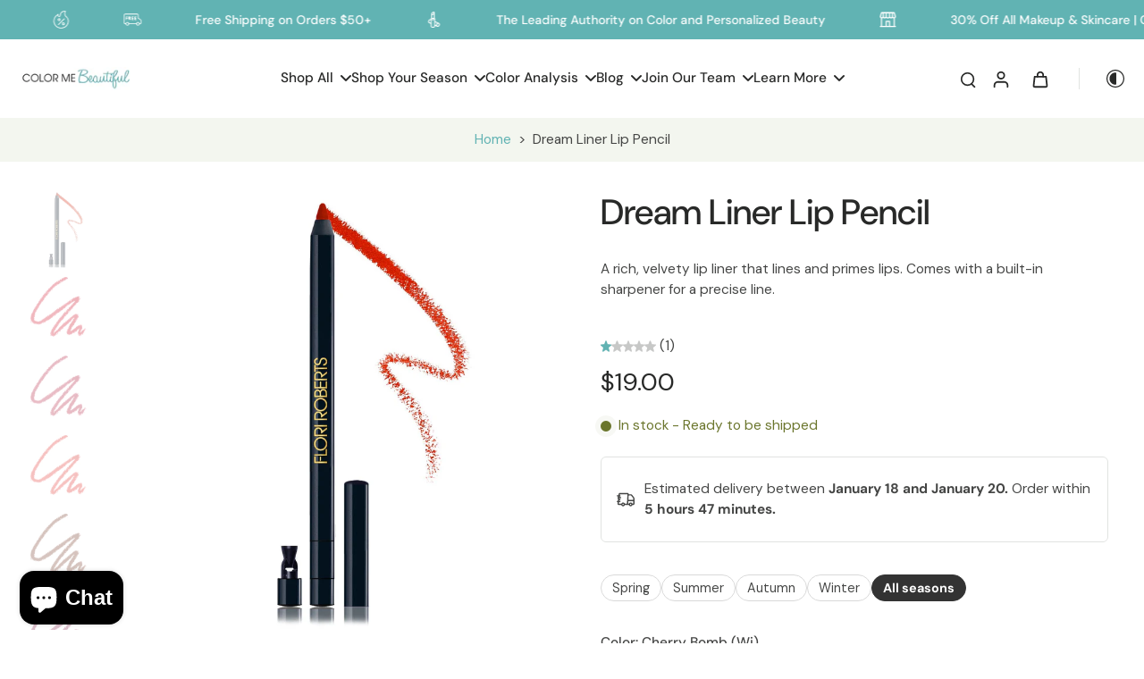

--- FILE ---
content_type: text/javascript
request_url: https://colormebeautiful.com/cdn/shop/t/14/assets/variant-select.js?v=116834311542005432491760649826
body_size: 4442
content:
window.Eurus.loadedScript.has("variant-select.js")||(window.Eurus.loadedScript.add("variant-select.js"),requestAnimationFrame(()=>{document.addEventListener("alpine:init",()=>{Alpine.data("xVariantSelect",(element,sectionId,isProductPage,unavailableText,productUrl,productId,showFirstImageAvaiable,chooseOption,productBundle,handleSectionId,firstAvailableVariantId,pageParam,productFeaturedImage,quickAddPageParam,updateImage,isVideoLooping,cloneSectionId=element.closest(".data-id-section-card")?element.closest(".data-id-section-card").id:"")=>({timeStamp:null,variants:null,currentVariant:{},options:Array.from(element.attributes).filter(attr=>attr.name.startsWith("data-option")).map(attr=>attr.value),currentAvailableOptions:[],cachedResults:[],quickViewSectionId:"quick-view",handleSectionId:sectionId,paramVariant:!1,mediaGallerySource:[],isChange:!1,optionConnects:[],mediaOption:"",handleSticky:"",initfirstMedia:!1,initialized:!1,initVariant(el){this.variants=JSON.parse(this.$el.querySelector('[type="application/json"]').textContent),document.addEventListener(`eurus:product-variant-get:${sectionId}`,e=>{e.detail.callback(this.variants)}),chooseOption&&(this.handleSectionId="choose-option"),productBundle&&(this.handleSectionId=handleSectionId),productBundle||document.addEventListener("eurus:cart:items-changed",()=>{this.cachedResults=[],Alpine.store("xUpdateVariantQuanity").updateQuantity(sectionId,productUrl,this.currentVariant?.id)}),this._updateVariantSelector(productFeaturedImage,el),this.$watch("options",()=>{setTimeout(()=>{this._updateVariantSelector(productFeaturedImage,el)},0)})},initMedia(init){init&&(this.initfirstMedia=!0),this._updateMasterId(),this._updateMedia(),this.initfirstMedia=!1},updateActiveMedia(){const cacheKey=sectionId+"-"+this.currentVariant.id;if(this.cachedResults[cacheKey]){const html=this.cachedResults[cacheKey];this._updateMedia(html)}},_updateVariantSelector(productFeaturedImage2="",el){if(this._updateMasterId(),this._updateVariantStatuses(),this._updateOptionImage(),!this.currentVariant){this._dispatchUpdateVariant(),this._setUnavailable();return}firstAvailableVariantId!=this.currentVariant.id&&(this.paramVariant=!0),isProductPage&&this.paramVariant&&window.history.replaceState({},"",`?variant=${this.currentVariant.id}`),chooseOption==""&&!isProductPage&&this._updateImageVariant(productFeaturedImage2),(quickAddPageParam||updateImage)&&this._updateImageVariant(productFeaturedImage2),this._updateProductForms(),this._setAvailable(),Alpine.store("xPickupAvailable").updatePickUp(sectionId,this.currentVariant.id);const cacheKey=sectionId+"-"+this.currentVariant.id;if(this.cachedResults[cacheKey]){const html=this.cachedResults[cacheKey];this._updateQuickAdd(html,el),this._renderPriceProduct(html),this._renderProductBadges(html);const selectors=["block-inventory-","block-available-quantity-","quantity-selector-","volume-","x-availability-notice-","sku-","preorder-","cart-edt-","quantity-rules-"];for(let selector of selectors)this._renderDestination(html,selector);this._updateMedia(html),this._renderBuyButtons(html),this._setMessagePreOrder(html),this._setEstimateDelivery(html);const mtfSelectors=[".properties_re_render",".table_info_details",".block-text",".text-icon",".collapsible-content",".nutrition-bar-content",".horizontab",".featured-icon"];for(let selector of mtfSelectors)this._setMetafieldInfo(html,selector);this._setBackInStockAlert(html),this._setPickupPreOrder(html),this._dispatchUpdateVariant(),this._dispatchVariantSelected(html),productBundle||Alpine.store("xUpdateVariantQuanity").render(html,sectionId)}else{const variantId=this.currentVariant.id;let url=chooseOption?`${productUrl}?variant=${variantId}&section_id=${this.handleSectionId}&page=${pageParam||quickAddPageParam}`:`${productUrl}?variant=${variantId}&section_id=${this.handleSectionId}`;fetch(url).then(response=>response.text()).then(responseText=>{const html=new DOMParser().parseFromString(responseText,"text/html");if(this._updateQuickAdd(html,el),this.currentVariant&&variantId==this.currentVariant.id&&html.getElementById(`x-product-template-${productId}-${sectionId}`)){this._renderPriceProduct(html),this._renderProductBadges(html);const selectors=["block-inventory-","block-available-quantity-","quantity-selector-","volume-","x-availability-notice-","sku-","preorder-","cart-edt-","quantity-rules-"];for(let selector of selectors)this._renderDestination(html,selector);showFirstImageAvaiable?this._updateMedia(html):this.isChange&&this._updateMedia(html),this._renderBuyButtons(html),this._setMessagePreOrder(html),this._setEstimateDelivery(html);const mtfSelectors=[".properties_re_render",".table_info_details",".block-text",".text-icon",".collapsible-content",".nutrition-bar-content",".horizontab",".featured-icon"];for(let selector of mtfSelectors)this._setMetafieldInfo(html,selector);this._setPickupPreOrder(html),this._setBackInStockAlert(html),productBundle||Alpine.store("xUpdateVariantQuanity").render(html,sectionId),this.cachedResults[cacheKey]=html,this._dispatchUpdateVariant(html),this._dispatchVariantSelected(html)}else this.currentVariant&&variantId==this.currentVariant.id&&(this._renderPriceProduct(html),this._dispatchUpdateVariant(html),this._updateMedia(html))})}},_dispatchVariantSelected(html){document.dispatchEvent(new CustomEvent(`eurus:product-page-variant-select:updated:${sectionId}`,{detail:{currentVariantStatus:this.currentVariant?.available,currentAvailableOptions:this.currentAvailableOptions,options:this.options,html}}))},_updateVariantStatuses(){const selectedOptionOneVariants=this.variants.filter(variant=>this.options[0]===this._decodeOptionValue(variant.option1));this.options.forEach((option,index)=>{if(this.currentAvailableOptions[index]=[],index===0)return;const previousOptionSelected=this.options[index-1];selectedOptionOneVariants.forEach(variant=>{variant.available&&this._decodeOptionValue(variant[`option${index}`])===previousOptionSelected&&this.currentAvailableOptions[index].push(this._decodeOptionValue(variant[`option${index+1}`]))})})},_decodeOptionValue(option){if(option)return option.replaceAll("\\/","/")},_renderProductBadges(html){const destination=document.getElementById("x-badges-"+sectionId),source=html.getElementById("x-badges-"+sectionId);source&&destination&&(destination.innerHTML+=source.innerHTML)},_renderDestination(html,selector){const destination=document.getElementById(selector+sectionId),source=html.getElementById(selector+sectionId);source&&destination&&(destination.innerHTML=source.innerHTML)},_updateQuickAdd(html,el){const listCurrent=document.querySelectorAll(`#product-form-choose-option${productId}${quickAddPageParam??""}`),destination=html.querySelector(`#product-form-choose-option${productId}${quickAddPageParam??""}`);listCurrent.length>0&&destination?listCurrent.forEach(item=>{item.innerHTML=destination.innerHTML}):listCurrent.length>0&&listCurrent.forEach(item=>{item.innerHTML=html.querySelector(".form").innerHTML});const currentPrice=el?.closest(".card-product")?.querySelector(".main-product-price"),updatePrice=html.querySelector(".main-product-price");currentPrice&&updatePrice&&(currentPrice.innerHTML=updatePrice.innerHTML)},_updateMedia(html){let mediaWithVariantSelected=document.getElementById("product-media-"+sectionId)&&document.getElementById("product-media-"+sectionId).dataset.mediaWithVariantSelected;if(!chooseOption&&!productBundle&&!mediaWithVariantSelected){let splideEl=document.getElementById("x-product-"+sectionId),slideVariant="",index="",activeEL="";if(this.currentVariant&&this.currentVariant.featured_media!=null?(slideVariant=document.getElementsByClassName(this.currentVariant.featured_media.id+"-"+sectionId),index=parseInt(slideVariant[0]?.getAttribute("index")),activeEL=document.getElementById("postion-image-"+sectionId+"-"+this.currentVariant.featured_media.id)):(slideVariant=splideEl.querySelector(".featured-image"),index=parseInt(slideVariant?.getAttribute("index")),activeEL=document.querySelector(`#stacked-${sectionId} .featured-image`)),splideEl&&(splideEl.splide&&slideVariant?splideEl.splide.go(index):document.addEventListener(`eurus:media-gallery-ready:${sectionId}`,()=>{splideEl.splide&&splideEl.splide.go(index)})),!activeEL)return;if(html&&!mediaWithVariantSelected){let mediaGalleryDestination=html.getElementById(`stacked-${sectionId}`),mediaGallerySource=document.getElementById(`stacked-${sectionId}`);if(mediaGallerySource&&mediaGalleryDestination){let firstChildSource=mediaGallerySource.querySelectorAll("div[data-media-id]")[0];if(mediaGalleryDestination.querySelectorAll("div[data-media-id]")[0].dataset.mediaId!=firstChildSource.dataset.mediaId&&firstChildSource.dataset.index!=1){let sourceIndex=parseInt(firstChildSource.dataset.index),positionOld=mediaGallerySource.querySelector(`div[data-media-id]:nth-of-type(${sourceIndex+1})`);mediaGallerySource.insertBefore(firstChildSource,positionOld)}mediaGallerySource.prepend(activeEL)}}}mediaWithVariantSelected&&this.updateMultiMediaWithVariant()},_updateColorSwatch(html){const showSwatchWithVariantImage=document.querySelector(`#variant-update-${sectionId}`).dataset.showSwatchWithVariantImage,destination=document.querySelector(`#variant-update-${sectionId} [data-swatch="true"]`);if(destination&&showSwatchWithVariantImage){const source=html.querySelector(`#variant-update-${sectionId} [data-swatch="true"]`);source&&(destination.innerHTML=source.innerHTML)}},_validateOption(){const mediaWithOption=document.querySelector(`#shopify-section-${sectionId} [data-media-option]`);mediaWithOption&&(this.mediaOption=mediaWithOption.dataset.mediaOption.split("_"))},updateMultiMediaWithVariant(){if(this._validateOption(),!this.currentVariant){if(this.initfirstMedia){let productMedia=document.querySelectorAll(`#ProductModal-${sectionId} [data-media-option], #shopify-section-${sectionId} [data-media-option]`);Array.from(productMedia).reverse().forEach(function(newMedia,position){newMedia.classList.add("media_active"),newMedia.classList.contains("media-slide")&&newMedia.classList.add("splide__slide")})}return}const variantInputs=this.mediaOption.map(option=>document.querySelector(`#shopify-section-${sectionId} [data-option-name="${option}"]`)).filter(el=>el!==null);if(variantInputs.length===0){let variantMedias="";this.currentVariant.featured_media?.id?variantMedias=document.querySelectorAll(`#ProductModal-${sectionId} [data-media-option="${sectionId}-${this.currentVariant.featured_media.id}"], #shopify-section-${sectionId} [data-media-option="${sectionId}-${this.currentVariant.featured_media.id}"]`):variantMedias=document.querySelectorAll(`#ProductModal-${sectionId} [data-media-option].featured-image, #shopify-section-${sectionId} [data-media-option].featured-image`);let mediaActive=document.querySelectorAll(`#ProductModal-${sectionId} [data-media-option=""], #shopify-section-${sectionId} [data-media-option=""]`),productMedias=document.querySelectorAll(`#ProductModal-${sectionId} [data-media-option], #shopify-section-${sectionId} [data-media-option]`);const newMedias=Array.prototype.concat.call(...mediaActive,...variantMedias);this._setActiveMedia(productMedias,newMedias,variantMedias);let splideEl=document.getElementById(`x-product-${sectionId}`);splideEl&&splideEl.splide&&(splideEl.splide.refresh(),splideEl.splide.go(0));let splideZoomEl=document.getElementById(`media-gallery-${sectionId}`);splideZoomEl&&splideZoomEl.splide&&splideZoomEl.splide.refresh()}else{let optionConnects=[];variantInputs.forEach(variantInput=>{const variantOptionIndex=variantInput&&variantInput.dataset.optionIndex,optionValue=this._handleText(this.currentVariant.options[variantOptionIndex]);this.mediaOption.includes(variantInput.dataset.optionName)&&optionConnects.push(variantInput.dataset.optionName+"-"+optionValue),this.optionIndex=variantOptionIndex});const mediaActive=document.querySelectorAll(`#ProductModal-${sectionId} [data-media-type=""], #shopify-section-${sectionId} [data-media-type=""]`);let variantMedias=[];document.querySelectorAll(`#ProductModal-${sectionId} [data-media-type]:not([data-media-type=""]), #shopify-section-${sectionId} [data-media-type]:not([data-media-type=""])`).forEach(variantMedia=>{let data=variantMedia.getAttribute("data-media-type"),dataSet=new Set(data.split("_"));optionConnects.filter(option=>dataSet.has(option)).length===dataSet.size&&variantMedias.push(variantMedia)});let showFeatured=!1;if(variantMedias.length||(this.currentVariant.featured_media?.id?variantMedias=document.querySelectorAll(`#ProductModal-${sectionId} [data-media-id="${sectionId}-${this.currentVariant.featured_media.id}"], #shopify-section-${sectionId} [data-media-id="${sectionId}-${this.currentVariant.featured_media.id}"]`):(variantMedias=document.querySelectorAll(`#ProductModal-${sectionId} [data-media-option].featured-image, #shopify-section-${sectionId} [data-media-option].featured-image`),showFeatured=!0)),!variantMedias.length){document.querySelectorAll(`#ProductModal-${sectionId} [data-media-type], #shopify-section-${sectionId} [data-media-type]`).forEach(function(media){media.classList.add("media_active"),media.classList.add("splide__slide")});let splideEl2=document.getElementById(`x-product-${sectionId}`);splideEl2.splide&&(splideEl2.splide.refresh(),splideEl2.splide.go(0));let splideZoomEl2=document.getElementById(`media-gallery-${sectionId}`);splideZoomEl2.splide&&splideZoomEl2.splide.refresh();return}const newMedias=Array.prototype.concat.call(...variantMedias,...mediaActive);let productMedias=document.querySelectorAll(`#shopify-section-${sectionId} [data-media-type], #ProductModal-${sectionId} [data-media-type]`);this._setActiveMedia(productMedias,newMedias),this.optionConnect!=optionConnects&&(this.optionConnect=optionConnects);let splideEl=document.getElementById(`x-product-${sectionId}`);splideEl.splide&&(splideEl.splide.refresh(),splideEl.splide.go(0));let splideZoomEl=document.getElementById(`media-gallery-${sectionId}`);splideZoomEl&&splideZoomEl.splide&&splideZoomEl.splide.refresh(),showFeatured&&this._goToFirstSlide()}},_setActiveMedia(productMedias,newMedias,activeMedia){if(productMedias.forEach(function(media){media.classList.remove("media_active"),media.classList.remove("splide__slide"),media.classList.remove("x-thumbnail")}),Array.from(newMedias).reverse().forEach(function(newMedia,position){newMedia.classList.add("media_active"),newMedia.classList.contains("media-thumbnail")&&newMedia.classList.add("x-thumbnail"),newMedia.classList.contains("media-slide")&&newMedia.classList.add("splide__slide");let parent=newMedia.parentElement;activeMedia?parent.firstChild!=newMedia&&Array.from(activeMedia).includes(newMedia)&&parent.prepend(newMedia):parent.firstChild!=newMedia&&parent.prepend(newMedia)}),activeMedia){let parent=activeMedia.parentElement;parent&&parent.prepend(activeMedia)}},_handleText(someString){if(someString)return someString.toString().replace("\u0131","i").replace("\xDF","ss").normalize("NFC").replace("-"," ").toLowerCase().trim().replace(/[^\p{L}\p{N}\s-]/gu,"").replace(/\s+/g,"-")},_goToFirstSlide(){if(this.currentVariant&&!this.currentVariant.featured_image){let splideEl=document.getElementById("x-product-"+sectionId);splideEl&&splideEl.splide&&this.currentVariant&&this.currentVariant.featured_image!=null&&splideEl.splide.go(0);let activeEL=document.querySelector(`#stacked-${sectionId} .featured-image`),stackedEL=document.getElementById("stacked-"+sectionId);stackedEL&&activeEL&&stackedEL.prepend(activeEL)}},onChange(el,src,isColor=!1){this.isChange||(this.isChange=this.$el.parentNode.dataset.optionName);let variantSrc=this.variants.reduce((acc,variant)=>(variant.featured_image&&(acc[variant.id]=variant.featured_image.src),acc),{});if(!isColor){const swatchesContainer=el.closest(".options-container"),swatches=swatchesContainer.querySelectorAll("label.color-watches"),inputs=swatchesContainer.querySelectorAll("input:checked");let selectedOption=[];inputs.forEach(input=>{[...swatches].some(swatch=>swatch.dataset.optionvalue===input.value)||selectedOption.push(input.value.replace(/\\u003c/g,"<").replace(/\\u003e/g,">"))});let imageSrc=this.variants.filter(variant=>selectedOption.every(option=>variant.options.includes(option))).reduce((acc,variant)=>(swatches.forEach(swatch=>{variant.options.includes(swatch.getAttribute("data-optionvalue"))&&(acc[swatch.getAttribute("data-optionvalue")]=`url(${variantSrc[variant.id]?variantSrc[variant.id]:src})`)}),acc),{});swatches.forEach(swatch=>{swatch.style.setProperty("--bg-image",imageSrc[swatch.getAttribute("data-optionvalue")])})}},_updateMasterId(){this.currentVariant=this.variants.find(variant=>!variant.options.map((option,index)=>this.options[index]===option.replaceAll("\\/","/")).includes(!1))},_updateProductForms(){document.querySelectorAll(`#product-form-${sectionId}, #product-form-installment-${sectionId}, #product-form-sticky-${sectionId}`).forEach(productForm=>{const input=productForm.querySelector('input[name="id"]');input&&(input.value=this.currentVariant?.id,input.dispatchEvent(new Event("change",{bubbles:!0})))})},_renderPriceProduct(html){const destination=document.getElementById("price-"+sectionId);let source=html.getElementById("price-"+sectionId);if(source?source&&destination&&(destination.innerHTML=source.innerHTML):(source=html.querySelector(".price"),source&&destination&&(destination.innerHTML=source.outerHTML)),isVideoLooping){const cloneDestination=document.getElementById("price-"+cloneSectionId);source&&cloneDestination&&(cloneDestination.innerHTML=source.innerHTML)}},_renderBuyButtons(html){document.querySelectorAll(`#product-form-${sectionId}, #product-form-installment-${sectionId}, #product-form-sticky-${sectionId}`).forEach(productForm=>{const atcSource=html.querySelector(`#${productForm.getAttribute("id")} .add_to_cart_button`),atcDestination=productForm.querySelector(".add_to_cart_button");if(!atcDestination)return;atcSource&&atcDestination&&(atcDestination.innerHTML=atcSource.innerHTML),this.currentVariant?.available?(atcDestination.dataset.available="true",html.getElementById("form-gift-card-"+sectionId)&&document.getElementById("Recipient-checkbox-"+sectionId).checked&&document.getElementById("recipient-form-"+sectionId).dataset.disabled=="true"?atcDestination.setAttribute("disabled","disabled"):atcDestination.removeAttribute("disabled")):(atcDestination.dataset.available="false",atcDestination.setAttribute("disabled","disabled")),document.querySelectorAll(`#product-form-${cloneSectionId}, #product-form-installment-${cloneSectionId}, #product-form-sticky-${cloneSectionId}`).forEach(cloneProductForm=>{if(cloneProductForm.getAttribute("id").includes(productForm.getAttribute("id"))){const atcCloneDestination=cloneProductForm.querySelector(".add_to_cart_button");if(!atcCloneDestination)return;atcSource&&atcCloneDestination&&(atcCloneDestination.innerHTML=atcSource.innerHTML),this.currentVariant?.available?(atcCloneDestination.dataset.available="true",html.getElementById("form-gift-card-"+sectionId)&&document.getElementById("Recipient-checkbox-"+sectionId).checked&&document.getElementById("recipient-form-"+sectionId).dataset.disabled=="true"?atcCloneDestination.setAttribute("disabled","disabled"):atcCloneDestination.removeAttribute("disabled")):(atcCloneDestination.dataset.available="false",atcCloneDestination.setAttribute("disabled","disabled"))}})});const paymentButtonDestination=document.getElementById("x-payment-button-"+sectionId),paymentButtonSource=html.getElementById("x-payment-button-"+sectionId);paymentButtonSource&&paymentButtonDestination&&(paymentButtonSource.classList.contains("hidden")?paymentButtonDestination.classList.add("hidden"):paymentButtonDestination.classList.remove("hidden"))},_setMessagePreOrder(html){const msg=document.querySelector(`.pre-order-${sectionId}`);if(!msg)return;msg.classList.add("hidden");const msg_pre=html.getElementById(`pre-order-${sectionId}`);msg_pre&&(msg.classList.remove("hidden"),msg.innerHTML=msg_pre.innerHTML)},_setEstimateDelivery(html){const est=document.getElementById(`x-estimate-delivery-container-${sectionId}`);if(!est)return;const est_res=html.getElementById(`x-estimate-delivery-container-${sectionId}`);est_res.classList.contains("disable-estimate")?est.classList.add("hidden"):(est.classList.remove("hidden"),est.innerHTML=est_res.innerHTML);const estimateDeliveryCart=document.querySelectorAll(`.cart-edt-${sectionId}`),estimateDeliveryCartUpdate=html.querySelectorAll(`.cart-edt-${sectionId}`);estimateDeliveryCart.length>0&&estimateDeliveryCartUpdate.length>0&&estimateDeliveryCart.forEach((item,index)=>{estimateDeliveryCartUpdate[index]!=null&&estimateDeliveryCartUpdate[index].innerHTML!=null&&(item.innerHTML=estimateDeliveryCartUpdate[index].innerHTML)})},_setMetafieldInfo(html,query){const content_arr=document.querySelectorAll(`${query}-${sectionId}`),content_res_arr=html.querySelectorAll(`${query}-${sectionId}`);content_arr.length>0&&content_res_arr.length>0&&content_arr.forEach((toc,index)=>{toc.innerHTML=content_res_arr[index].innerHTML})},_setBackInStockAlert(html){if(!this.initialized){this.initialized=!0;return}const destination=document.getElementById(`back_in_stock_alert-${sectionId}`),source=html.getElementById(`back_in_stock_alert-${sectionId}`);source&&destination&&(destination.innerHTML=source.innerHTML)},_setPickupPreOrder(html){const pickup=document.getElementById(`pickup-pre-order-${sectionId}`);if(!pickup)return;html.getElementById(`pickup-pre-order-${sectionId}`).classList.contains("disable-pickup")?pickup.classList.add("hidden"):pickup.classList.remove("hidden")},_setUnavailable(){const selectors=["price-","price-sticky-","block-inventory-","x-badges-","pickup-","sku-","back_in_stock_alert-"];for(let selector of selectors){const element2=document.getElementById(selector+sectionId);element2&&element2.classList.add("hidden")}const msg_pre=document.querySelector(`.pre-order-${sectionId}`);msg_pre&&msg_pre.classList.add("hidden");const quantity=document.getElementById("x-quantity-"+sectionId);quantity&&quantity.classList.add("unavailable"),this._setBuyButtonUnavailable()},_setAvailable(){const selectors=["price-","block-inventory-","x-badges-","pickup-","sku-","back_in_stock_alert-"];for(let selector of selectors){const element2=document.getElementById(selector+sectionId);element2&&element2.classList.remove("hidden")}const quantity=document.getElementById("x-quantity-"+sectionId);quantity&&quantity.classList.remove("unavailable")},_setBuyButtonUnavailable(){document.querySelectorAll(`#product-form-${sectionId},  #product-form-sticky-${sectionId}`).forEach(productForm=>{const addButton=productForm.querySelector(".add_to_cart_button");if(!addButton)return;addButton.setAttribute("disabled","disabled");const addButtonText=addButton.querySelector(".x-atc-text");addButtonText&&(addButtonText.textContent=unavailableText)})},_dispatchUpdateVariant(html=""){document.dispatchEvent(new CustomEvent(`eurus:product-card-variant-select:updated:${sectionId}`,{detail:{currentVariant:this.currentVariant,currentAvailableOptions:this.currentAvailableOptions,options:this.options,html}}))},_updateImageVariant(productFeaturedImage2=""){if(this.currentVariant!=null){let featured_image=productFeaturedImage2;this.currentVariant.featured_image!=null&&(featured_image=this.currentVariant.featured_image.src),Alpine.store("xPreviewColorSwatch").updateImage(this.$el,productUrl,featured_image,this.currentVariant.id,sectionId)}},_updateOptionImage(){if(element.closest(".card-product")&&this.currentVariant&&this.currentVariant.featured_image){const option_image=this.currentVariant.featured_image.src,card_label=this.options.map(option=>element.querySelector(`label.color-watches[data-name*="${option.replace(/["\\]/g,"\\$&")}"]`)).find(label=>label!==null);card_label&&card_label.style.setProperty("--bg-image",`url(${option_image})`)}}}))})}),requestAnimationFrame(()=>{document.addEventListener("alpine:init",()=>{Alpine.store("xPickupAvailable",{updatePickUp(id,variantId){const container=document.getElementsByClassName("pick-up-"+id)[0];container&&fetch(window.Shopify.routes.root+`variants/${variantId}/?section_id=pickup-availability`).then(response=>response.text()).then(text=>{const pickupAvailabilityHTML=new DOMParser().parseFromString(text,"text/html").querySelector(".shopify-section");container.innerHTML=pickupAvailabilityHTML.innerHTML}).catch(e=>{console.error(e)})}})})}),requestAnimationFrame(()=>{document.addEventListener("alpine:init",()=>{Alpine.store("xUpdateVariantQuanity",{updateQuantity(sectionId,productUrl,currentVariant){const quantity=document.getElementById("x-quantity-"+sectionId),pricingPB=document.getElementById("x-pricing-progress-bar-"+sectionId);if(!quantity&&!pricingPB)return;const url=currentVariant?`${productUrl}?variant=${currentVariant}&section_id=${sectionId}`:`${productUrl}?section_id=${sectionId}`;fetch(url).then(response=>response.text()).then(responseText=>{let html=new DOMParser().parseFromString(responseText,"text/html");this.render(html,sectionId)})},render(html,sectionId){const destination=document.getElementById("x-quantity-"+sectionId),source=html.getElementById("x-quantity-"+sectionId);source&&destination&&(destination.innerHTML=source.innerHTML);const destinationPricingPB=document.getElementById("x-pricing-progress-bar-"+sectionId),sourcePricingPB=html.getElementById("x-pricing-progress-bar-"+sectionId);sourcePricingPB&&destinationPricingPB&&(destinationPricingPB.innerHTML=sourcePricingPB.innerHTML)}})})}));
//# sourceMappingURL=/cdn/shop/t/14/assets/variant-select.js.map?v=116834311542005432491760649826


--- FILE ---
content_type: text/javascript; charset=utf-8
request_url: https://colormebeautiful.com/en-au/products/dream-liner-lip-pencil.js
body_size: 1472
content:
{"id":7513533710500,"title":"Dream Liner Lip Pencil","handle":"dream-liner-lip-pencil","description":"\u003cp\u003e \u003c\/p\u003e\n\u003cp data-mce-fragment=\"1\"\u003eA rich, velvety lip liner that lines and primes lips. Comes with a built-in sharpener for a precise line.\u003c\/p\u003e\n\u003ch5 data-mce-fragment=\"1\"\u003e\u003cspan class=\"ProductDetailsBullets\" data-mce-fragment=\"1\"\u003eHow To\u003c\/span\u003e\u003c\/h5\u003e\n\u003cdiv id=\"desc2\" class=\"tab-pane pad-20 no-pad-lr active\" data-mce-fragment=\"1\"\u003eApply to the outer lines of lips and fill in color all over lips.\u003cbr data-mce-fragment=\"1\"\u003e\u003cbr data-mce-fragment=\"1\"\u003e\n\u003c\/div\u003e\n\u003ch5 data-mce-fragment=\"1\"\u003e\u003cspan class=\"ProductDetailsBullets\" data-mce-fragment=\"1\"\u003eIngredients\u003c\/span\u003e\u003c\/h5\u003e\n\u003cdiv class=\"tab-pane pad-20 no-pad-lr active\" id=\"desc3\" data-mce-fragment=\"1\"\u003e\n\u003cstrong data-mce-fragment=\"1\"\u003e\u003c\/strong\u003e\n\u003cdiv class=\"tab-pane pad-20 no-pad-lr active\" id=\"desc3\" data-mce-fragment=\"1\"\u003e\n\u003cp data-mce-fragment=\"1\"\u003e\u003cstrong data-mce-fragment=\"1\"\u003e\u003c\/strong\u003eETHYLHEXYL PALMITATE, BASE OIL, CERESIN, CAPRYLIC\/CAPRIC TRIGLYCERIDE, MICA, SILICA, EUPHORBIA CERIFERA (CANDELILLA) WAX, BUTYROSPERMUM PARKII (SHEA BUTTER), BIS-DIGLYCERYL POLYACYLADIPATE-2, MICROCRYSTALLINE WAX, POLYETHYLENE, PETROLATUM, TOCOPHEROL, PHENOXYETHANOL, BASE OIL, MICA, SILICA, May Contain(+\/-): IRON OXIDES (CI 77491, CI 77499, CI 77492),TITANIUM DIXOIDE (CI 77891), D\u0026amp;C Red 21 (CI 45380), RED 27 (CI 45410), Blue 1 (CI 42090),RED 6 (CI 15850).\u003c\/p\u003e\n\u003c\/div\u003e\n\u003c\/div\u003e\n\u003cp\u003e\u003cbr\u003e\u003c\/p\u003e","published_at":"2022-12-19T23:29:53-05:00","created_at":"2022-12-19T23:29:48-05:00","vendor":"Flori Roberts","type":"Makeup","tags":[],"price":1900,"price_min":1900,"price_max":1900,"available":true,"price_varies":false,"compare_at_price":1800,"compare_at_price_min":1800,"compare_at_price_max":1800,"compare_at_price_varies":false,"variants":[{"id":43033768132772,"title":"Cherry Bomb (Wi)","option1":"Cherry Bomb (Wi)","option2":null,"option3":null,"sku":"13032","requires_shipping":true,"taxable":true,"featured_image":{"id":44067294707876,"product_id":7513533710500,"position":2,"created_at":"2024-02-07T18:33:06-05:00","updated_at":"2024-02-07T18:33:06-05:00","alt":"Lip Penil - Dream Liner Lip Pencil","width":1400,"height":1400,"src":"https:\/\/cdn.shopify.com\/s\/files\/1\/0572\/9959\/9524\/files\/cherry-bomb-13032_64c104ae-151f-4f4e-bc29-551e31536285.jpg?v=1707348786","variant_ids":[43033768132772,43033768165540]},"available":true,"name":"Dream Liner Lip Pencil - Cherry Bomb (Wi)","public_title":"Cherry Bomb (Wi)","options":["Cherry Bomb (Wi)"],"price":1900,"weight":9,"compare_at_price":1800,"inventory_management":"shopify","barcode":"099712130327","featured_media":{"alt":"Lip Penil - Dream Liner Lip Pencil","id":36812002951332,"position":2,"preview_image":{"aspect_ratio":1.0,"height":1400,"width":1400,"src":"https:\/\/cdn.shopify.com\/s\/files\/1\/0572\/9959\/9524\/files\/cherry-bomb-13032_64c104ae-151f-4f4e-bc29-551e31536285.jpg?v=1707348786"}},"requires_selling_plan":false,"selling_plan_allocations":[]},{"id":43033768165540,"title":"Cut Ruby (Wi)","option1":"Cut Ruby (Wi)","option2":null,"option3":null,"sku":"13033","requires_shipping":true,"taxable":true,"featured_image":{"id":44067294707876,"product_id":7513533710500,"position":2,"created_at":"2024-02-07T18:33:06-05:00","updated_at":"2024-02-07T18:33:06-05:00","alt":"Lip Penil - Dream Liner Lip Pencil","width":1400,"height":1400,"src":"https:\/\/cdn.shopify.com\/s\/files\/1\/0572\/9959\/9524\/files\/cherry-bomb-13032_64c104ae-151f-4f4e-bc29-551e31536285.jpg?v=1707348786","variant_ids":[43033768132772,43033768165540]},"available":true,"name":"Dream Liner Lip Pencil - Cut Ruby (Wi)","public_title":"Cut Ruby (Wi)","options":["Cut Ruby (Wi)"],"price":1900,"weight":9,"compare_at_price":1800,"inventory_management":"shopify","barcode":"099712130334","featured_media":{"alt":"Lip Penil - Dream Liner Lip Pencil","id":36812002951332,"position":2,"preview_image":{"aspect_ratio":1.0,"height":1400,"width":1400,"src":"https:\/\/cdn.shopify.com\/s\/files\/1\/0572\/9959\/9524\/files\/cherry-bomb-13032_64c104ae-151f-4f4e-bc29-551e31536285.jpg?v=1707348786"}},"requires_selling_plan":false,"selling_plan_allocations":[]},{"id":43033768198308,"title":"Orange Surge (Au\/Sp)","option1":"Orange Surge (Au\/Sp)","option2":null,"option3":null,"sku":"13031","requires_shipping":true,"taxable":true,"featured_image":{"id":44067295658148,"product_id":7513533710500,"position":4,"created_at":"2024-02-07T18:33:22-05:00","updated_at":"2024-02-07T18:33:22-05:00","alt":"Lip Penil - Dream Liner Lip Pencil","width":1400,"height":1400,"src":"https:\/\/cdn.shopify.com\/s\/files\/1\/0572\/9959\/9524\/files\/orange-surge-13031_bf38f527-f4fc-4e43-8e22-e7abff6f4d72.jpg?v=1707348802","variant_ids":[43033768198308]},"available":true,"name":"Dream Liner Lip Pencil - Orange Surge (Au\/Sp)","public_title":"Orange Surge (Au\/Sp)","options":["Orange Surge (Au\/Sp)"],"price":1900,"weight":9,"compare_at_price":1800,"inventory_management":"shopify","barcode":"099712130310","featured_media":{"alt":"Lip Penil - Dream Liner Lip Pencil","id":36812003901604,"position":4,"preview_image":{"aspect_ratio":1.0,"height":1400,"width":1400,"src":"https:\/\/cdn.shopify.com\/s\/files\/1\/0572\/9959\/9524\/files\/orange-surge-13031_bf38f527-f4fc-4e43-8e22-e7abff6f4d72.jpg?v=1707348802"}},"requires_selling_plan":false,"selling_plan_allocations":[]},{"id":43033768231076,"title":"Rich Coco (Au)","option1":"Rich Coco (Au)","option2":null,"option3":null,"sku":"13035","requires_shipping":true,"taxable":true,"featured_image":{"id":44067296084132,"product_id":7513533710500,"position":5,"created_at":"2024-02-07T18:33:29-05:00","updated_at":"2024-02-07T18:33:29-05:00","alt":"Lip Penil - Dream Liner Lip Pencil","width":1400,"height":1400,"src":"https:\/\/cdn.shopify.com\/s\/files\/1\/0572\/9959\/9524\/files\/rich-cocoa-13035_0b8c674c-73ea-4c5f-89e0-4c56be34c8d5.jpg?v=1707348809","variant_ids":[43033768231076]},"available":true,"name":"Dream Liner Lip Pencil - Rich Coco (Au)","public_title":"Rich Coco (Au)","options":["Rich Coco (Au)"],"price":1900,"weight":9,"compare_at_price":1800,"inventory_management":"shopify","barcode":"099712130358","featured_media":{"alt":"Lip Penil - Dream Liner Lip Pencil","id":36812004425892,"position":5,"preview_image":{"aspect_ratio":1.0,"height":1400,"width":1400,"src":"https:\/\/cdn.shopify.com\/s\/files\/1\/0572\/9959\/9524\/files\/rich-cocoa-13035_0b8c674c-73ea-4c5f-89e0-4c56be34c8d5.jpg?v=1707348809"}},"requires_selling_plan":false,"selling_plan_allocations":[]},{"id":43033768263844,"title":"Royal Flush (Wi)","option1":"Royal Flush (Wi)","option2":null,"option3":null,"sku":"13034","requires_shipping":true,"taxable":true,"featured_image":{"id":44067296641188,"product_id":7513533710500,"position":6,"created_at":"2024-02-07T18:33:36-05:00","updated_at":"2024-02-07T18:33:36-05:00","alt":"Lip Penil - Dream Liner Lip Pencil","width":1400,"height":1400,"src":"https:\/\/cdn.shopify.com\/s\/files\/1\/0572\/9959\/9524\/files\/royal-flush-13034_ded057ad-21f8-43ff-9616-351765b67907.jpg?v=1707348816","variant_ids":[43033768263844]},"available":true,"name":"Dream Liner Lip Pencil - Royal Flush (Wi)","public_title":"Royal Flush (Wi)","options":["Royal Flush (Wi)"],"price":1900,"weight":9,"compare_at_price":1800,"inventory_management":null,"barcode":"099712130341","featured_media":{"alt":"Lip Penil - Dream Liner Lip Pencil","id":36812004917412,"position":6,"preview_image":{"aspect_ratio":1.0,"height":1400,"width":1400,"src":"https:\/\/cdn.shopify.com\/s\/files\/1\/0572\/9959\/9524\/files\/royal-flush-13034_ded057ad-21f8-43ff-9616-351765b67907.jpg?v=1707348816"}},"requires_selling_plan":false,"selling_plan_allocations":[]}],"images":["\/\/cdn.shopify.com\/s\/files\/1\/0572\/9959\/9524\/files\/dream-line-lip-pencil-parent_78daa304-42ad-4e48-a1a1-150b4358d5a6.jpg?v=1707348778","\/\/cdn.shopify.com\/s\/files\/1\/0572\/9959\/9524\/files\/cherry-bomb-13032_64c104ae-151f-4f4e-bc29-551e31536285.jpg?v=1707348786","\/\/cdn.shopify.com\/s\/files\/1\/0572\/9959\/9524\/files\/cut-ruby-13033_501c1a41-40ac-40de-a6a9-54078a272472.jpg?v=1707348794","\/\/cdn.shopify.com\/s\/files\/1\/0572\/9959\/9524\/files\/orange-surge-13031_bf38f527-f4fc-4e43-8e22-e7abff6f4d72.jpg?v=1707348802","\/\/cdn.shopify.com\/s\/files\/1\/0572\/9959\/9524\/files\/rich-cocoa-13035_0b8c674c-73ea-4c5f-89e0-4c56be34c8d5.jpg?v=1707348809","\/\/cdn.shopify.com\/s\/files\/1\/0572\/9959\/9524\/files\/royal-flush-13034_ded057ad-21f8-43ff-9616-351765b67907.jpg?v=1707348816"],"featured_image":"\/\/cdn.shopify.com\/s\/files\/1\/0572\/9959\/9524\/files\/dream-line-lip-pencil-parent_78daa304-42ad-4e48-a1a1-150b4358d5a6.jpg?v=1707348778","options":[{"name":"Color","position":1,"values":["Cherry Bomb (Wi)","Cut Ruby (Wi)","Orange Surge (Au\/Sp)","Rich Coco (Au)","Royal Flush (Wi)"]}],"url":"\/en-au\/products\/dream-liner-lip-pencil","media":[{"alt":"Lip Penil - Dream Liner Lip Pencil","id":36812002689188,"position":1,"preview_image":{"aspect_ratio":1.0,"height":1400,"width":1400,"src":"https:\/\/cdn.shopify.com\/s\/files\/1\/0572\/9959\/9524\/files\/dream-line-lip-pencil-parent_78daa304-42ad-4e48-a1a1-150b4358d5a6.jpg?v=1707348778"},"aspect_ratio":1.0,"height":1400,"media_type":"image","src":"https:\/\/cdn.shopify.com\/s\/files\/1\/0572\/9959\/9524\/files\/dream-line-lip-pencil-parent_78daa304-42ad-4e48-a1a1-150b4358d5a6.jpg?v=1707348778","width":1400},{"alt":"Lip Penil - Dream Liner Lip Pencil","id":36812002951332,"position":2,"preview_image":{"aspect_ratio":1.0,"height":1400,"width":1400,"src":"https:\/\/cdn.shopify.com\/s\/files\/1\/0572\/9959\/9524\/files\/cherry-bomb-13032_64c104ae-151f-4f4e-bc29-551e31536285.jpg?v=1707348786"},"aspect_ratio":1.0,"height":1400,"media_type":"image","src":"https:\/\/cdn.shopify.com\/s\/files\/1\/0572\/9959\/9524\/files\/cherry-bomb-13032_64c104ae-151f-4f4e-bc29-551e31536285.jpg?v=1707348786","width":1400},{"alt":"Lip Penil - Dream Liner Lip Pencil","id":36812003672228,"position":3,"preview_image":{"aspect_ratio":1.0,"height":1400,"width":1400,"src":"https:\/\/cdn.shopify.com\/s\/files\/1\/0572\/9959\/9524\/files\/cut-ruby-13033_501c1a41-40ac-40de-a6a9-54078a272472.jpg?v=1707348794"},"aspect_ratio":1.0,"height":1400,"media_type":"image","src":"https:\/\/cdn.shopify.com\/s\/files\/1\/0572\/9959\/9524\/files\/cut-ruby-13033_501c1a41-40ac-40de-a6a9-54078a272472.jpg?v=1707348794","width":1400},{"alt":"Lip Penil - Dream Liner Lip Pencil","id":36812003901604,"position":4,"preview_image":{"aspect_ratio":1.0,"height":1400,"width":1400,"src":"https:\/\/cdn.shopify.com\/s\/files\/1\/0572\/9959\/9524\/files\/orange-surge-13031_bf38f527-f4fc-4e43-8e22-e7abff6f4d72.jpg?v=1707348802"},"aspect_ratio":1.0,"height":1400,"media_type":"image","src":"https:\/\/cdn.shopify.com\/s\/files\/1\/0572\/9959\/9524\/files\/orange-surge-13031_bf38f527-f4fc-4e43-8e22-e7abff6f4d72.jpg?v=1707348802","width":1400},{"alt":"Lip Penil - Dream Liner Lip Pencil","id":36812004425892,"position":5,"preview_image":{"aspect_ratio":1.0,"height":1400,"width":1400,"src":"https:\/\/cdn.shopify.com\/s\/files\/1\/0572\/9959\/9524\/files\/rich-cocoa-13035_0b8c674c-73ea-4c5f-89e0-4c56be34c8d5.jpg?v=1707348809"},"aspect_ratio":1.0,"height":1400,"media_type":"image","src":"https:\/\/cdn.shopify.com\/s\/files\/1\/0572\/9959\/9524\/files\/rich-cocoa-13035_0b8c674c-73ea-4c5f-89e0-4c56be34c8d5.jpg?v=1707348809","width":1400},{"alt":"Lip Penil - Dream Liner Lip Pencil","id":36812004917412,"position":6,"preview_image":{"aspect_ratio":1.0,"height":1400,"width":1400,"src":"https:\/\/cdn.shopify.com\/s\/files\/1\/0572\/9959\/9524\/files\/royal-flush-13034_ded057ad-21f8-43ff-9616-351765b67907.jpg?v=1707348816"},"aspect_ratio":1.0,"height":1400,"media_type":"image","src":"https:\/\/cdn.shopify.com\/s\/files\/1\/0572\/9959\/9524\/files\/royal-flush-13034_ded057ad-21f8-43ff-9616-351765b67907.jpg?v=1707348816","width":1400}],"requires_selling_plan":false,"selling_plan_groups":[]}

--- FILE ---
content_type: text/javascript
request_url: https://colormebeautiful.com/cdn/shop/t/14/assets/season-toggle.js?v=9041186089546296541762272571
body_size: 364
content:
(function(){var INIT_DONE=!1,COLOR_OPTION_FALLBACK="Color";function getBar(){return document.querySelector(".cmb-season-bar")}function getOptionName(){var bar=getBar(),name=bar&&bar.dataset.colorOption;return name&&name.trim()?name.trim():COLOR_OPTION_FALLBACK}function getShadeLabels(){var all=Array.from(document.querySelectorAll('label.color-watches[data-name="'+getOptionName()+'"]'));return all.filter(function(l){return l.id?!(l.id.startsWith("sections--")||l.closest('#quick-view, [id*="__quick-view"]')):!0})}function inputForLabel(label){var id=label.getAttribute("for");return id?document.getElementById(id):null}function setButtonsState(season){var bar=getBar();bar&&bar.querySelectorAll(".cmb-season-btn").forEach(function(btn){var s=btn.dataset.season||"__all";btn.setAttribute("aria-pressed",s===season?"true":"false")})}function applySeasonFilter(season){var labels=getShadeLabels();labels.forEach(function(label){var seasonsAttr=(label.getAttribute("data-seasons")||"").split("|").map(function(s){return s.trim()}).filter(Boolean),match=season==="__all"||!season||seasonsAttr.includes(season);label.classList.toggle("cmb-swatch-muted",!match),label.setAttribute("aria-disabled",match?"false":"true")});var selected=document.querySelector('input[name="'+getOptionName()+'"]:checked');if(selected){var selLabel=document.querySelector('label[for="'+selected.id+'"]');if(selLabel&&selLabel.classList.contains("cmb-swatch-muted")){var firstOK=labels.find(function(l){return!l.classList.contains("cmb-swatch-muted")});if(firstOK){var input=inputForLabel(firstOK);input&&input.click()}}}}function bindBar(){var bar=getBar();bar&&bar.addEventListener("click",function(e){var a=e.target.closest(".cmb-season-btn");if(a){e.preventDefault();var val=a.dataset.season||"__all",p=new URLSearchParams(location.search);val==="__all"?p.delete("season"):p.set("season",val),history.replaceState({},"",location.pathname+(p.toString()?"?"+p.toString():"")),setButtonsState(val),applySeasonFilter(val)}})}function init(){if(!INIT_DONE){INIT_DONE=!0;var params=new URLSearchParams(location.search),season=params.get("season")||"__all";setButtonsState(season),bindBar(),applySeasonFilter(season),document.addEventListener("change",function(e){if(e.target&&e.target.matches('input[name="'+getOptionName()+'"]')){var p=new URLSearchParams(location.search);applySeasonFilter(p.get("season")||"__all")}})}}window.cmbApplySeasonFilter=function(s){applySeasonFilter(s||"__all")},document.readyState==="loading"?document.addEventListener("DOMContentLoaded",init):init(),document.addEventListener("shopify:section:load",function(){INIT_DONE=!1,init()})})();
//# sourceMappingURL=/cdn/shop/t/14/assets/season-toggle.js.map?v=9041186089546296541762272571


--- FILE ---
content_type: text/javascript
request_url: https://colormebeautiful.com/cdn/shop/t/14/assets/video-looping.js?v=116069069734105952031760649826
body_size: 1884
content:
window.Eurus.loadedScript.has("video-looping.js")||(window.Eurus.loadedScript.add("video-looping.js"),requestAnimationFrame(()=>{document.addEventListener("alpine:init",()=>{Alpine.data("xVideoLooping",(spacing,autoplay,showPagination,cardProductPosition,sectionId,swipeOnMobile)=>({activeIndex:0,slideList:[],originalHeight:0,originalCountItem:0,startSwipePosition:0,isSwiping:0,init(){window.innerWidth>767?this.initSlider():swipeOnMobile&&this.initSlider()},initSlider(){const container=document.querySelector(`.slider-${sectionId}`);let originalItems=Array.from(document.querySelectorAll(`.slider-${sectionId} .item`));const preloadItem=document.querySelector(`.preload-slide-${sectionId}`);if(this.originalCountItem=originalItems.length,this.originalHeight=preloadItem.offsetHeight,container.style.height=`${this.originalHeight}px`,originalItems.length==1&&(originalItems[this.activeIndex].style.height=`${this.originalHeight}px`,this.renderPagination()),originalItems.length>1){if(window.innerWidth>767){for(;originalItems.length<7;)originalItems=originalItems.concat(originalItems.map(item=>{const clone=item.cloneNode(!0);return clone.setAttribute("is-clone",!0),clone}));const frag=document.createDocumentFragment();originalItems.forEach(item=>frag.appendChild(item)),container.innerHTML="",container.appendChild(frag),this.slideList=Array.from(document.querySelectorAll(`.slider-${sectionId} .item`)),this.slideList=this.slideList.map((item,index)=>(item.setAttribute("slide-index",index),item))}else this.slideList=originalItems;"requestIdleCallback"in window?requestIdleCallback(()=>this.render()):setTimeout(()=>{this.render()},100)}},sanitizeClonedItem(item,cloneIndex){item.getAttribute("is-clone")&&item.querySelectorAll("[id], [for], [form]").forEach(el=>{if(el.hasAttribute("id")){const newId=`${el.getAttribute("id")}-clone-${cloneIndex}`;el.setAttribute("id",newId)}if(el.hasAttribute("for")){const newFor=`${el.getAttribute("for")}-clone-${cloneIndex}`;el.setAttribute("for",newFor)}if(el.hasAttribute("form")){const newForm=`${el.getAttribute("form")}-clone-${cloneIndex}`;el.setAttribute("form",newForm)}})},getIndex(i){return(i+this.slideList.length)%this.slideList.length},pauseVideo(){if(autoplay){if(window.innerWidth>767){const activeItem=this.slideList[this.getIndex(this.activeIndex)];let activeVideo,activeExternal;window.innerWidth>767?(activeVideo=activeItem.querySelector("video"),activeExternal=activeItem.querySelector(".yt-vimec-video")):(activeVideo=activeItem.querySelector(".mobile-video-container video"),activeExternal=activeItem.querySelector(".mobile-video-container .yt-vimec-video")),activeVideo&&activeVideo.pause(),activeExternal&&Alpine.store("xVideo").pause(activeExternal)}else if(swipeOnMobile){const activeItem=this.slideList[this.getIndex(this.activeIndex)];let activeVideo,activeExternal;window.innerWidth>767?(activeVideo=activeItem.querySelector("video"),activeExternal=activeItem.querySelector(".yt-vimec-video")):(activeVideo=activeItem.querySelector(".mobile-video-container video"),activeExternal=activeItem.querySelector(".mobile-video-container .yt-vimec-video")),activeVideo&&activeVideo.pause(),activeExternal&&Alpine.store("xVideo").pause(activeExternal)}}},continueVideo(){if(autoplay){if(window.innerWidth>767){const activeItem=this.slideList[this.getIndex(this.activeIndex)];let activeVideo,activeExternal;window.innerWidth>767?(activeVideo=activeItem.querySelector("video"),activeExternal=activeItem.querySelector(".yt-vimec-video")):(activeVideo=activeItem.querySelector(".mobile-video-container video"),activeExternal=activeItem.querySelector(".mobile-video-container .yt-vimec-video")),activeVideo&&activeVideo.play(),activeExternal&&Alpine.store("xVideo").play(activeExternal)}else if(swipeOnMobile){const activeItem=this.slideList[this.getIndex(this.activeIndex)];let activeVideo,activeExternal;window.innerWidth>767?(activeVideo=activeItem.querySelector("video"),activeExternal=activeItem.querySelector(".yt-vimec-video")):(activeVideo=activeItem.querySelector(".mobile-video-container video"),activeExternal=activeItem.querySelector(".mobile-video-container .yt-vimec-video")),activeVideo&&activeVideo.play(),activeExternal&&Alpine.store("xVideo").play(activeExternal)}}},playActiveVideo(){const activeItem=this.slideList[this.getIndex(this.activeIndex)];let activeVideo,activeExternal;window.innerWidth>767?(activeVideo=activeItem.querySelector("video"),activeExternal=activeItem.querySelector(".yt-vimec-video")):(activeVideo=activeItem.querySelector(".mobile-video-container video"),activeExternal=activeItem.querySelector(".mobile-video-container .yt-vimec-video")),this.slideList.forEach(item=>{const video=item.querySelector("video"),externalVideo=item.querySelector(".iframe-video"),externalContainer=item.querySelector(".yt-vimec-video");video?(video.pause(),window.innerWidth>767&&video.closest(".desktop-video-container").querySelector(".button-play").classList.add("hidden")):externalVideo&&externalContainer&&(Alpine.store("xVideo").pause(externalContainer),externalVideo.contentWindow.postMessage(JSON.stringify({method:"pause"}),"*"));const videoMobile=item.querySelector(".mobile-video-container video"),externalVideoMobile=item.querySelector(".mobile-video-container .iframe-video"),externalContainerMobile=item.querySelector(".mobile-video-container .yt-vimec-video");videoMobile?(videoMobile.pause(),window.innerWidth<767&&videoMobile.closest(".mobile-video-container").querySelector(".button-play").classList.add("hidden")):externalVideoMobile&&externalContainerMobile&&(Alpine.store("xVideo").pause(externalContainerMobile),externalVideoMobile.contentWindow.postMessage(JSON.stringify({method:"pause"}),"*"))}),document.querySelectorAll(`#pagination-${sectionId} .pagination-dot .progress`).forEach(progress=>{progress.style.animation="none",progress.style.width="0%"});const animateProgressJS=(video,progressBar)=>{if(!video||!progressBar)return;let rafId;const updateProgress=()=>{if(video.duration>0){const percent=video.currentTime/video.duration*100;progressBar.style.width=percent+"%"}rafId=requestAnimationFrame(updateProgress)};video.addEventListener("play",()=>{cancelAnimationFrame(rafId),updateProgress()}),video.addEventListener("pause",()=>{cancelAnimationFrame(rafId)}),video.addEventListener("ended",()=>{cancelAnimationFrame(rafId),progressBar.style.width="100%"})};if(activeExternal){const videoType=activeExternal.getAttribute("video-type"),videoId=activeExternal.getAttribute("video-id"),videoAlt=activeExternal.getAttribute("video-alt");if(activeExternal.getAttribute("video-loaded")=="false")Alpine.store("xVideo").externalLoad(activeExternal,videoType,videoId,!1,videoAlt,1),activeExternal.setAttribute("video-loaded","true");else{const activeIframe=activeExternal.querySelector("iframe");videoType=="vimeo"?activeIframe.contentWindow.postMessage(JSON.stringify({method:"play",value:"true"}),"*"):activeIframe.contentWindow.postMessage(JSON.stringify({event:"command",func:"playVideo"}),"*")}this._externalListener||(this._externalListener={}),this._externalListener[sectionId]&&window.removeEventListener("message",this._externalListener[sectionId]);let videoDuration,rafId;const activeProgressDot=document.querySelector(`#pagination-${sectionId} .pagination-dot.active .progress`),updateProgress=(current,duration)=>{if(current!==void 0&&duration>0){const percent=current/duration*100;activeProgressDot.style.width=percent+"%"}rafId=requestAnimationFrame(updateProgress)};this._externalListener[sectionId]=event=>{const activeIframe=activeExternal.querySelector("iframe");if(event.source===activeIframe.contentWindow)if(event.origin==="https://www.youtube.com")try{const data=JSON.parse(event.data);data.info.duration&&data.info.playerState==1&&(videoDuration=data.info.duration),videoDuration&&activeProgressDot&&(data.event==="onStateChange"&&data.info===1&&cancelAnimationFrame(rafId),data.event==="onStateChange"&&data.info===2?cancelAnimationFrame(rafId):(cancelAnimationFrame(rafId),updateProgress(data.info.currentTime,videoDuration))),data.event==="onStateChange"&&data.info===0&&(activeProgressDot&&(cancelAnimationFrame(rafId),activeProgressDot.style.width="100%"),activeIframe.contentWindow.postMessage(JSON.stringify({event:"command",func:"seekTo",args:[0,!0]}),"*"),this.activeIndex=this.getIndex(this.activeIndex+1),this.render())}catch{}else if(event.origin==="https://player.vimeo.com")try{const data=JSON.parse(event.data);data.event==="play"&&(videoDuration=data.data.duration),data.event==="playProgress"&&(cancelAnimationFrame(rafId),updateProgress(data.data.seconds,videoDuration)),data.event==="pause"&&cancelAnimationFrame(rafId),data.event==="finish"&&(activeProgressDot&&(cancelAnimationFrame(rafId),activeProgressDot.style.width="100%"),this.activeIndex=this.getIndex(this.activeIndex+1),this.render())}catch{}else return},window.addEventListener("message",this._externalListener[sectionId])}if(activeVideo){const activeProgressDot=document.querySelector(`#pagination-${sectionId} .pagination-dot.active .progress`);animateProgressJS(activeVideo,activeProgressDot),activeVideo.onended=()=>{this.activeIndex=this.getIndex(this.activeIndex+1),this.render()},requestAnimationFrame(()=>{activeVideo.play().catch(()=>{})})}},renderPagination(){if(showPagination){const paginationContainer=document.getElementById(`pagination-${sectionId}`);paginationContainer.innerHTML="";for(let i=0;i<this.originalCountItem;i++){const dot=document.createElement("div");if(dot.className="pagination-dot",i===this.activeIndex%this.originalCountItem){const activeItem=this.slideList[this.getIndex(this.activeIndex)];let activeVideo,activeExternal;activeItem&&(window.innerWidth>767?(activeVideo=activeItem.querySelector("video"),activeExternal=activeItem.querySelector(".yt-vimec-video")):(activeVideo=activeItem.querySelector(".mobile-video-container video"),activeExternal=activeItem.querySelector(".mobile-video-container .yt-vimec-video"))),(activeVideo&&autoplay||activeExternal&&autoplay)&&dot.classList.add("autoplay"),dot.classList.add("active")}const progress=document.createElement("div");progress.className="progress",dot.appendChild(progress),dot.addEventListener("click",()=>{this.activeIndex=i,this.render()}),paginationContainer.appendChild(dot)}}},render(){let center=0;window.innerWidth>767?center=Math.floor(7/2):center=Math.floor(this.slideList.length/2),requestAnimationFrame(()=>{for(let i=0;i<this.slideList.length;i++)this.slideList[i].style.opacity="0",this.slideList[i].style.zIndex="0",this.slideList[i].style.transform="translateX(0)",this.slideList[i].style.margin="0",this.slideList[i].style.transition="all 0.4s ease",this.slideList[i].classList.remove("active-slide");for(let i=-center;i<=center;i++){let idx=this.getIndex(this.activeIndex+i);const item=this.slideList[idx],absPos=Math.abs(i),height=this.originalHeight-absPos*70;let opacity=0;window.innerWidth>767&&(opacity=absPos>2?0:1);const shift=i*100,marginLeft=i*spacing;item.style.zIndex=10-absPos,item.style.opacity=opacity,item.style.filter="grayscale(1)",item.style.transform=`translateX(${shift}%)`,item.style.height=`${height}px`,item.style.marginTop=`${(this.originalHeight-height)/2}px`,item.style.marginLeft=`${marginLeft}px`}this.slideList[this.activeIndex].classList.add("active-slide"),this.slideList[this.activeIndex].style.pointerEvents="auto",this.slideList[this.activeIndex].style.filter="grayscale(0)",window.innerWidth<767&&(this.slideList[this.activeIndex].style.opacity="1")}),this.renderPagination(),autoplay?(this.playActiveVideo(),window.innerWidth>767&&document.addEventListener("visibilitychange",()=>{if(!document.hidden){const slideInCard=this.slideList[this.activeIndex].querySelector(".slide-animation");slideInCard?slideInCard.classList.contains("translate-y-0")==!1&&this.playActiveVideo():this.playActiveVideo()}})):this.slideList.forEach(item=>{const video=item.querySelector("video"),externalVideo=item.querySelector(".iframe-video"),externalContainer=item.querySelector(".yt-vimec-video");video?(video.pause(),video.closest(".external-video").querySelector(".button-play").classList.remove("hidden")):externalVideo&&externalContainer&&(Alpine.store("xVideo").pause(externalContainer),externalVideo.contentWindow.postMessage(JSON.stringify({method:"pause"}),"*"));const videoMobile=item.querySelector(".mobile-video-container video"),externalVideoMobile=item.querySelector(".mobile-video-container .iframe-video"),externalContainerMobile=item.querySelector(".mobile-video-container .yt-vimec-video");videoMobile?(videoMobile.pause(),videoMobile.closest(".external-video").querySelector(".button-play").classList.remove("hidden")):externalVideoMobile&&externalContainerMobile&&(Alpine.store("xVideo").pause(externalContainerMobile),externalVideoMobile.contentWindow.postMessage(JSON.stringify({method:"pause"}),"*"))})},goToSlide(el){const slideIndex=el.closest(".item").getAttribute("slide-index");if(slideIndex){const slideOffset=slideIndex-this.activeIndex;this.activeIndex=this.getIndex(this.activeIndex+slideOffset),this.render()}},nextSlide(){this.originalCountItem>1&&(this.activeIndex=this.getIndex(this.activeIndex+1),this.render())},prevSlide(){this.originalCountItem>1&&(this.activeIndex=this.getIndex(this.activeIndex-1),this.render())},onMouseDown(e){this.startSwipePosition=e.clientX,this.isSwiping=!0},onMouseMove(e){if(!this.isSwiping)return;const diffX=e.clientX-this.startSwipePosition;Math.abs(diffX)>50&&(this.isSwiping=!1,diffX<0?this.nextSlide():this.prevSlide())},onMouseUp(){this.isSwiping=!1},onMouseLeave(){this.isSwiping=!1},onTouchStart(e){this.startSwipePosition=e.touches[0].clientX,this.isSwiping=!0},onTouchMove(e){if(!this.isSwiping)return;const diffX=e.touches[0].clientX-this.startSwipePosition;Math.abs(diffX)>50&&(this.isSwiping=!1,diffX<0?this.nextSlide():this.prevSlide())},onTouchEnd(){this.isSwiping=!1},onTouchCancel(){this.isSwiping=!1}}))})}));
//# sourceMappingURL=/cdn/shop/t/14/assets/video-looping.js.map?v=116069069734105952031760649826


--- FILE ---
content_type: text/javascript
request_url: https://colormebeautiful.com/cdn/shop/t/14/assets/theme.js?v=22542088385059143621760649826
body_size: 10646
content:
const installMediaQueryWatcher=(mediaQuery,changedCallback)=>{const mq=window.matchMedia(mediaQuery);mq.addEventListener("change",e=>changedCallback(e.matches)),changedCallback(mq.matches)},deferScriptLoad=(name,src,onload,requestVisualChange=!1)=>{window.Eurus.loadedScript.add(name),(events=>{const loadScript=()=>{events.forEach(type=>window.removeEventListener(type,loadScript)),clearTimeout(autoloadScript);const initScript=()=>{const script=document.createElement("script");script.setAttribute("src",src),script.setAttribute("defer",""),script.onload=()=>{document.dispatchEvent(new CustomEvent(name+" loaded")),onload()},document.head.appendChild(script)};requestVisualChange?window.requestIdleCallback?requestIdleCallback(initScript):requestAnimationFrame(initScript):initScript()};let autoloadScript;if(Shopify.designMode)loadScript();else{const wait=window.innerWidth>767?2e3:5e3;events.forEach(type=>window.addEventListener(type,loadScript,{once:!0,passive:!0})),autoloadScript=setTimeout(()=>{loadScript()},wait)}})(["touchstart","mouseover","wheel","scroll","keydown"])},getSectionInnerHTML=(html,selector=".shopify-section")=>new DOMParser().parseFromString(html,"text/html").querySelector(selector).innerHTML,xParseJSON=jsonString=>(jsonString=String.raw`${jsonString}`,jsonString=jsonString.replaceAll("\\","\\\\").replaceAll('\\"','"'),JSON.parse(jsonString));window.addEventListener("pageshow",()=>{document.addEventListener("alpine:init",()=>{Alpine.store("xMiniCart")&&(Alpine.store("xMiniCart").needReload&&Alpine.store("xMiniCart").reLoad(),document.getElementById("main-cart-items")&&Alpine.store("xMiniCart").needReload&&location.reload(),Alpine.store("xMiniCart").needReload=!0)})}),requestAnimationFrame(()=>{document.addEventListener("alpine:init",()=>{Alpine.store("xDarkMode",{alias:"btn-theme-mode",toggleThemeMode(){Alpine.store("xDOM").rePainting=this.alias,setTimeout(()=>{document.documentElement.classList.contains("dark")?(localStorage.eurus_theme=0,document.documentElement.classList.remove("dark")):(localStorage.eurus_theme=1,document.documentElement.classList.add("dark")),Alpine.store("xHeaderMenu").setTopStickyHeader(),Alpine.store("pseudoIconTheme").updatePseudoIconInputTheme(),Alpine.store("xDOM").rePainting=null},200)},toggleLightMode(){Alpine.store("xDOM").rePainting=this.alias,setTimeout(()=>{localStorage.eurus_theme=0,document.documentElement.classList.remove("dark"),Alpine.store("xHeaderMenu").setTopStickyHeader(),Alpine.store("pseudoIconTheme").updatePseudoIconInputTheme(),Alpine.store("xDOM").rePainting=null},200)},toggleDarkMode(){Alpine.store("xDOM").rePainting=this.alias,setTimeout(()=>{localStorage.eurus_theme=1,document.documentElement.classList.add("dark"),Alpine.store("xHeaderMenu").setTopStickyHeader(),Alpine.store("pseudoIconTheme").updatePseudoIconInputTheme(),Alpine.store("xDOM").rePainting=null},200)}}),Alpine.store("pseudoIconTheme",{init(){this.updatePseudoIconInputTheme()},updatePseudoIconInputTheme(){const themeMode=localStorage.getItem("eurus_theme");document.querySelectorAll('input[type="date"], input[type="time"]').forEach(input=>{themeMode==="1"?input.style.colorScheme="dark":input.removeAttribute("style")})}}),Alpine.store("xHelper",{toUpdate:[],formatMoney(amount,formatString){var placeholderRegex=/\{\{\s*(\w+)\s*\}\}/;switch(formatString.match(placeholderRegex)[1]){case"amount":value=this.formatWithDelimiters(amount,2);break;case"amount_no_decimals":value=this.formatWithDelimiters(amount,0);break;case"amount_with_comma_separator":value=this.formatWithDelimiters(amount,2,".",",");break;case"amount_no_decimals_with_comma_separator":value=this.formatWithDelimiters(amount,0,".",",");break}return formatString.replace(placeholderRegex,value)},defaultOption(opt,def){return typeof opt>"u"?def:opt},formatWithDelimiters(number,precision,thousands,decimal){if(precision=this.defaultOption(precision,2),thousands=this.defaultOption(thousands,","),decimal=this.defaultOption(decimal,"."),isNaN(number)||number==null)return 0;number=(number/100).toFixed(precision);var parts=number.split("."),dollars=parts[0].replace(/(\d)(?=(\d\d\d)+(?!\d))/g,"$1"+thousands),cents=parts[1]?decimal+parts[1]:"";return dollars+cents},countdown(configs,callback){let endDate=new Date(configs.end_year,configs.end_month-1,configs.end_day,configs.end_hour,configs.end_minute),reset=configs.reset,duration=configs.duration,endTime=endDate.getTime()+(-1*configs.timezone*60-endDate.getTimezoneOffset())*60*1e3,startTime;if(configs.start_year){let startDate=new Date(configs.start_year,configs.start_month-1,configs.start_day,configs.start_hour,configs.start_minute);startTime=startDate.getTime()+(-1*configs.timezone*60-startDate.getTimezoneOffset())*60*1e3,reset&&(endDate=new Date(startTime+duration),endTime=endDate.getTime())}else reset?(startTime=endTime,endDate=new Date(startTime+duration),endTime=endDate.getTime()):startTime=new Date().getTime();if(new Date().getTime()<startTime){callback(!1,0,0,0,0);return}const startInterval=()=>{let x=setInterval(()=>{let now=new Date().getTime(),distance=0;if(distance=endTime-now,distance<0)if(clearInterval(x),reset){let attempt=0;for(;distance<0&&attempt<100;){if(attempt++,attempt==1){let elapsed=now-startTime,loopOffset=Math.floor(elapsed/duration)-1;startTime=startTime+loopOffset*duration}else startTime=endTime;endDate=new Date(startTime+duration),endTime=endDate.getTime(),distance=endTime-now}if(attempt>=100){callback(!1,0,0,0,0);return}startInterval()}else{callback(!1,0,0,0,0);return}if(distance>0){var days=Math.floor(distance/864e5),hours=Math.floor(distance%(1e3*60*60*24)/(1e3*60*60)),minutes=Math.floor(distance%(1e3*60*60)/(1e3*60)),seconds=Math.floor(distance%(1e3*60)/1e3);minutes=minutes<10?"0"+minutes:""+minutes,seconds=seconds<10?"0"+seconds:""+seconds,callback(!0,seconds,minutes,hours,days)}},1e3)};startInterval()},canShow(configs){let endDate=new Date(configs.end_year,configs.end_month-1,configs.end_day,configs.end_hour,configs.end_minute);const endTime=endDate.getTime()+(-1*configs.timezone*60-endDate.getTimezoneOffset())*60*1e3;let startTime;if(configs.start_year){let startDate=new Date(configs.start_year,configs.start_month-1,configs.start_day,configs.start_hour,configs.start_minute);startTime=startDate.getTime()+(-1*configs.timezone*60-startDate.getTimezoneOffset())*60*1e3}else startTime=new Date().getTime();let now=new Date().getTime();return!(endTime-now<0||startTime>now)},handleTime(configs){let endDate=new Date(configs.end_year,configs.end_month-1,configs.end_day,configs.end_hour,configs.end_minute);const endTime=endDate.getTime()+(-1*configs.timezone*60-endDate.getTimezoneOffset())*60*1e3;let startTime;if(configs.start_year){let startDate=new Date(configs.start_year,configs.start_month-1,configs.start_day,configs.start_hour,configs.start_minute);startTime=startDate.getTime()+(-1*configs.timezone*60-startDate.getTimezoneOffset())*60*1e3}else startTime=new Date().getTime();let now=new Date().getTime(),distance=endTime-now;return{startTime,endTime,now,distance}},centerElement(el){let resizeTimeout,currTranslate=0;const update=()=>{window.requestAnimationFrame(()=>{const rect=el.getBoundingClientRect(),translate=rect.left+Math.abs(currTranslate)-(document.documentElement.clientWidth-rect.width)/2;el.style.transform=`translateX(-${translate}px)`,currTranslate=translate})};window.addEventListener("resize",()=>{clearTimeout(resizeTimeout),resizeTimeout=setTimeout(update,150)}),update()}})})}),requestAnimationFrame(()=>{document.addEventListener("alpine:init",()=>{Alpine.data("xCart",()=>({t:"",loading:!1,updateItemQty(itemId,line,inventory_policy,track_inventory,maxQty,giftWrappingItemId){let qty=parseInt(document.getElementById(`cart-qty-${itemId}`).value);this.validateQty(qty)&&(track_inventory||inventory_policy!=="continue"?qty===0&&giftWrappingItemId?this._removeGiftWrapping(itemId,line,qty,giftWrappingItemId):this._postUpdateItem(itemId,line,qty,maxQty):qty===0&&giftWrappingItemId?this._removeGiftWrapping(itemId,line,qty,giftWrappingItemId):this._postUpdateItem(itemId,line,qty,qty))},minusItemQty(itemId,line,inventory_policy,track_inventory,maxQty,giftWrappingItemId){let qty=parseInt(document.getElementById(`cart-qty-${itemId}`).value);this.validateQty(qty)&&(qty>0&&(qty-=1,document.getElementById(`cart-qty-${itemId}`).value=qty),track_inventory||inventory_policy!=="continue"?qty===0&&giftWrappingItemId?this._removeGiftWrapping(itemId,line,qty,giftWrappingItemId):this._postUpdateItem(itemId,line,qty,maxQty):qty===0&&giftWrappingItemId?this._removeGiftWrapping(itemId,line,qty,giftWrappingItemId):this._postUpdateItem(itemId,line,qty,qty))},plusItemQty(itemId,line,inventory_policy,track_inventory,maxQty,giftWrappingItemId){let qty=parseInt(document.getElementById(`cart-qty-${itemId}`).value);this.validateQty(qty)&&(qty>=0&&(qty+=1,document.getElementById(`cart-qty-${itemId}`).value=qty),track_inventory||inventory_policy!=="continue"?this._postUpdateItem(itemId,line,qty,maxQty):this._postUpdateItem(itemId,line,qty,qty))},removeItem(itemId,line,extraItemIds,isShippingInsurance){extraItemIds?this._removeExtraItems(itemId,line,0,extraItemIds):this._postUpdateItem(itemId,line,0,0,500,isShippingInsurance)},handleKeydown(evt,el){evt.key==="Enter"&&(evt.preventDefault(),el.blur(),el.focus())},_removeExtraItems(itemId,line,qty,extraItemIds,wait=500){clearTimeout(this.t);const func=async()=>{this.loading=!0,await Alpine.store("xCartHelper").waitForEstimateUpdate(),window.updatingEstimate=!0;let removeEl=document.getElementById(`remove-${itemId}`);removeEl&&(removeEl.style.display="none"),document.getElementById(`loading-${itemId}`)?.classList?.remove("hidden");const sectionArray=Alpine.store("xCartHelper").getSectionsToRender(),sections=sectionArray.map(s=>s.id);let data={[itemId]:qty};extraItemIds.split(",").forEach(id=>{id&&(data[id]=0)});let updateData={updates:data,sections,sections_url:window.location.pathname};fetch(`${Shopify.routes.root}cart/update.js`,{method:"POST",headers:{"Content-Type":"application/json"},body:JSON.stringify(updateData)}).then(response=>response.json()).then(parsedState=>{parsedState.status=="422"?(this._addErrorMessage(itemId,parsedState.message),this.updateCart(line)):this.updateCartUI(parsedState,sectionArray,itemId,line,qty)}).finally(()=>{Alpine.store("xCartHelper").updateEstimateShippingFull()})};this.t=setTimeout(()=>{func()},wait)},_postUpdateItem(itemId,line,qty,maxQty,wait=500,isShippingInsurance){isShippingInsurance&&(Alpine.store("xPopupInsurance").loading=!0),clearTimeout(this.t);const func=async()=>{this.loading=!0,await Alpine.store("xCartHelper").waitForEstimateUpdate(),window.updatingEstimate=!0;let removeEl=document.getElementById(`remove-${itemId}`);removeEl&&(removeEl.style.display="none"),document.getElementById(`loading-${itemId}`)?.classList?.remove("hidden");const sectionArray=Alpine.store("xCartHelper").getSectionsToRender(),sections=sectionArray.map(s=>s.id);let updateData={line:`${line}`,quantity:`${qty}`,sections,sections_url:window.location.pathname};fetch(`${Shopify.routes.root}cart/change.js`,{method:"POST",headers:{"Content-Type":"application/json"},body:JSON.stringify(updateData)}).then(response=>response.json()).then(parsedState=>{parsedState.status=="422"?(this._addErrorMessage(itemId,parsedState.message),this.updateCart(line,itemId)):this.updateCartUI(parsedState,sectionArray,itemId,line,qty)}).finally(()=>{Alpine.store("xCartHelper").updateEstimateShippingFull(),isShippingInsurance&&(Alpine.store("xPopupInsurance").loading=!1)})};this.t=setTimeout(()=>{func()},wait)},updateCartUI(parsedState,sectionArray,itemId,line,qty){const items=document.querySelectorAll(".cart-item");if(parsedState.errors){this._addErrorMessage(itemId,parsedState.errors);return}Alpine.store("xCartHelper").currentItemCount=parseInt(document.querySelector("#cart-icon-bubble span").innerHTML),sectionArray.forEach(section=>{const sectionElement=document.querySelector(section.selector);sectionElement&&parsedState.sections[section.id]&&(sectionElement.innerHTML=getSectionInnerHTML(parsedState.sections[section.id],section.selector))});const currentItemCount=Alpine.store("xCartHelper").currentItemCount;Alpine.store("xCartHelper").currentItemCount=parsedState.item_count,currentItemCount!=parsedState.item_count&&document.dispatchEvent(new CustomEvent("eurus:cart:items-changed"));const lineItemError=document.getElementById(`LineItemError-${itemId}`);lineItemError&&lineItemError.classList.add("hidden");const updatedValue=parsedState.items[line-1]?parsedState.items[line-1].quantity:void 0;if(items.length===parsedState.items.length&&updatedValue!==parseInt(qty)){let message="";typeof updatedValue>"u"?message=window.Eurus.cart_error:message=window.Eurus.cart_quantity_error_html.replace("[quantity]",updatedValue),this._addErrorMessage(itemId,message)}let loadingEl=document.getElementById(`loading-${itemId}`),removeEl=document.getElementById(`remove-${itemId}`);removeEl&&(removeEl.style.display="block"),loadingEl&&loadingEl.classList.add("hidden"),this.loading=!1},updateCart(line,itemId){let url="";window.location.pathname!=="/cart"?url=`${window.location.pathname}?section_id=cart-drawer`:url=`${window.location.pathname}`,fetch(url).then(reponse=>reponse.text()).then(response=>{const html=new DOMParser().parseFromString(response,"text/html"),rpCartFooter=html.getElementById("main-cart-footer"),cartFooter=document.getElementById("main-cart-footer");rpCartFooter&&cartFooter&&(cartFooter.innerHTML=rpCartFooter.innerHTML);const rpItemInput=html.querySelector(".cart-item-qty-"+line),itemInput=document.querySelector(".cart-item-qty-"+line);rpItemInput&&itemInput&&(itemInput.value=rpItemInput.value);const rpItemTotal=html.querySelector(".cart-item-price-"+line),itemTotal=document.querySelector(".cart-item-price-"+line);itemTotal&&rpItemTotal&&(itemTotal.innerHTML=rpItemTotal.innerHTML);const rpPriceTotal=html.querySelector(".cart-drawer-price-total"),priceTotal=document.querySelector(".cart-drawer-price-total");rpPriceTotal&&priceTotal&&(priceTotal.innerHTML=rpPriceTotal.innerHTML);const rpCartIcon=html.querySelector("cart-icon-bubble"),cartIcon=document.querySelector("cart-icon-bubble");cartIcon&&rpCartIcon&&(cartIcon.innerHTML=rpCartIcon.innerHTML)}).finally(()=>{let loadingEl=document.getElementById(`loading-${itemId}`);loadingEl&&loadingEl.classList.add("hidden"),this.loading=!1})},clearCart(itemId){let removeEl=document.getElementById(`remove-${itemId}`);removeEl&&(removeEl.style.display="none"),document.getElementById(`loading-${itemId}`)?.classList?.remove("hidden"),fetch(window.Shopify.routes.root+"cart/clear.js",{method:"POST",headers:{"Content-Type":"application/json"},body:JSON.stringify({sections:Alpine.store("xCartHelper").getSectionsToRender().map(section=>section.id)})}).then(response=>response.json()).then(response=>{requestAnimationFrame(()=>{setTimeout(()=>{Alpine.store("xCartHelper").getSectionsToRender().forEach(section=>{const sectionElement=document.querySelector(section.selector);sectionElement&&response.sections[section.id]&&(sectionElement.innerHTML=getSectionInnerHTML(response.sections[section.id],section.selector))}),Alpine.store("xCartHelper").currentItemCount=parseInt(document.querySelector("#cart-icon-bubble span").innerHTML),document.dispatchEvent(new CustomEvent("eurus:cart:items-changed"))},0)})}).catch(error=>{console.error("Error:",error)}).finally(()=>{document.cookie="eurus_insurance=; path=/"})},async addShippingInsurance(productId){Alpine.store("xPopupInsurance").loading=!0,Alpine.store("xPopupInsurance").openInsuranceNoti=!1;let item=[{id:productId,quantity:1}];await Alpine.store("xCartHelper").waitForEstimateUpdate(),window.updatingEstimate=!0,fetch(window.Shopify.routes.root+"cart/add.js",{method:"POST",headers:{"Content-Type":"application/json"},body:JSON.stringify({items:item,sections:Alpine.store("xCartHelper").getSectionsToRender().map(section=>section.id)})}).then(response=>response.json()).then(response=>{Alpine.store("xCartHelper").getSectionsToRender().forEach(section=>{const sectionElement=document.querySelector(section.selector);sectionElement&&response.sections[section.id]&&(sectionElement.innerHTML=getSectionInnerHTML(response.sections[section.id],section.selector))}),Alpine.store("xCartHelper").currentItemCount=parseInt(document.querySelector("#cart-icon-bubble span").innerHTML)}).catch(error=>{console.error("Error:",error)}).finally(()=>{Alpine.store("xCartHelper").updateEstimateShippingFull(),document.cookie=`eurus_insurance=${productId}; path=/`,Alpine.store("xPopupInsurance").loading=!1,Alpine.store("xPopupInsurance").openInsuranceNotification()})},updateEstimateShipping(el,line,itemId,cutOffHour,cutOffMinute,hour,minutes,shippingInsuranceId,cartSize){if(shippingInsuranceId===itemId||window.location.search.includes("share_cart:true")&&!Alpine.store("xCartShare").shared)return;let properties=xParseJSON(el.getAttribute("x-data-properties"));for(let key in properties)properties[key]&&properties[key].includes("time_to_cut_off")&&(Alpine.store("xEstimateDelivery").noti==""&&Alpine.store("xEstimateDelivery").countdownCutOffTime(cutOffHour,cutOffMinute,hour,minutes),properties[key]=properties[key].replace("time_to_cut_off",Alpine.store("xEstimateDelivery").noti))},async updateDate(date){await Alpine.store("xCartHelper").waitForEstimateUpdate();var formData={attributes:{"datetime-updated":`${date}`}};fetch(Shopify.routes.root+"cart/update",{method:"POST",headers:{"Content-Type":"application/json",Accept:"application/json"},body:JSON.stringify(formData)})},_addErrorMessage(itemId,message){const lineItemError=document.getElementById(`LineItemError-${itemId}`);lineItemError&&(lineItemError.classList.remove("hidden"),lineItemError.getElementsByClassName("cart-item__error-text")[0].innerHTML=message)},validateQty:function(number){return!(parseFloat(number)!=parseInt(number)&&isNaN(number))}})),Alpine.store("xCartHelper",{currentItemCount:0,validated:!0,openField:"",openDiscountField:"",needUpdateEstimated:!1,updateCart:async function(data,needValidate=!1){await Alpine.store("xCartHelper").waitForEstimateUpdate();const formData=JSON.stringify(data);fetch(Shopify.routes.root+"cart/update",{method:"POST",headers:{"Content-Type":"application/json",Accept:"application/json"},body:formData}).then(()=>{needValidate&&this.validateCart()})},cartValidationRequest(){this.validateCart(),Alpine.store("xMiniCart").openCart()},validateCart:function(isCheckOut=!1){this.validated=!0,document.dispatchEvent(new CustomEvent("eurus:cart:validate",{detail:{isCheckOut}}))},goToCheckout(e){if(this.validateCart(!0),this.validated){let formData={attributes:{"collection-pagination":null,"blog-pagination":null,choose_option_id:null,"datetime-updated":null}};fetch(Shopify.routes.root+"cart/update",{method:"POST",headers:{"Content-Type":"application/json",Accept:"application/json"},body:JSON.stringify(formData)})}else e.preventDefault()},waitForEstimateUpdate(){return new Promise(resolve=>{function check(){window.updatingEstimate?requestAnimationFrame(check):resolve()}check()})},async updateEstimateShippingFull(){if(!this.needUpdateEstimated){window.updatingEstimate=!1;return}if(window.location.search.includes("share_cart:true")&&!Alpine.store("xCartShare").shared){window.updatingEstimate=!1;return}await fetch("/cart.js").then(res=>res.json()).then(async res=>{let cart=res,removeUpdates={},reAddItems=[];cart.items.forEach(item=>{const newProps={...item.properties||{}};let cartItemEl=document.querySelector(`.cart-item[x-data-key="${item.key}"]`);if(cartItemEl){let properties=xParseJSON(cartItemEl.getAttribute("x-data-properties"));for(let key in properties)properties[key]&&properties[key].includes("time_to_cut_off")&&(newProps[key]=properties[key].replace("time_to_cut_off",Alpine.store("xEstimateDelivery").noti))}removeUpdates[item.key]=0,reAddItems.push({id:item.variant_id,quantity:item.quantity,properties:newProps,selling_plan:item.selling_plan_allocation?.selling_plan_id||void 0})}),await fetch("/cart/update.js",{method:"POST",headers:{"Content-Type":"application/json",Accept:"application/json"},body:JSON.stringify({updates:removeUpdates})}).then(async()=>{await fetch("/cart/add.js",{method:"POST",headers:{"Content-Type":"application/json",Accept:"application/json"},body:JSON.stringify({items:reAddItems.reverse(),sections:Alpine.store("xCartHelper").getSectionsToRender().map(section=>section.id)})}).then(res2=>res2.json()).then(res2=>{Alpine.store("xCartHelper").getSectionsToRender().forEach(section=>{const sectionElement=document.querySelector(section.selector);sectionElement&&res2.sections[section.id]&&(sectionElement.innerHTML=getSectionInnerHTML(res2.sections[section.id],section.selector))})}).finally(()=>{window.updatingEstimate=!1}).catch(console.error)})}).catch(console.error)},getSectionsToRender(){const cartItemEl=document.getElementById("main-cart-items");if(cartItemEl){const templateId=cartItemEl.closest(".shopify-section").id.replace("cart-items","").replace("shopify-section-","");return[{id:templateId+"cart-items",selector:"#main-cart-items"},{id:templateId+"cart-footer",selector:"#main-cart-footer"},{id:templateId+"cart-upsell",selector:"#main-cart-upsell"},{id:"cart-icon-bubble",selector:"#cart-icon-bubble"},{id:"mobile-cart-icon-bubble",selector:"#mobile-cart-icon-bubble"}]}return[{id:"cart-icon-bubble",selector:"#cart-icon-bubble"},{id:"mobile-cart-icon-bubble",selector:"#mobile-cart-icon-bubble"},{id:"cart-drawer",selector:"#CartDrawer"},{id:"quick-order-list",selector:"#QuickOrderList"},{id:"quick-order-list",selector:"#QuickOrderListSummary"}]}})})}),requestAnimationFrame(()=>{document.addEventListener("alpine:init",()=>{Alpine.data("xModalSearch",(type,desktopMaximunResults,mobileMaximunResults,productTypeSelected)=>({t:"",result:"",query:"",cachedResults:[],openResults:!1,productTypeSelected,showSuggest:!1,loading:!1,open(){this.$refs.open_search.classList.remove("popup-hidden");const input_search=document.getElementById("search-in-modal");input_search&&setTimeout(()=>{input_search.focus()},100)},close(){this.$refs.open_search.classList.add("popup-hidden")},keyUp(){return this.query=this.$el.value,()=>{clearTimeout(this.t),this.t=setTimeout(()=>{this.query!=""?(this.showSuggest=!1,this.getSearchResult(this.query)):(this.showSuggest=!0,this.result="")},300)}},getSearchResult(query){this.openResults=!0;const limit=window.innerWidth>767?desktopMaximunResults:mobileMaximunResults;let q=this.productTypeSelected!=productTypeSelected?`${this.productTypeSelected} AND ${query}`:query;const queryKey=q.replace(" ","-").toLowerCase()+"_"+limit;if(this.cachedResults[queryKey]){this.result=this.cachedResults[queryKey];return}this.loading=!0,fetch(`${Shopify.routes.root}search/suggest?q=${encodeURIComponent(q)}&${encodeURIComponent("resources[type]")}=${encodeURIComponent(type)}&${encodeURIComponent("resources[options][fields]")}=${encodeURIComponent("author,body,product_type,tag,title,variants.barcode,variants.sku,variants.title,vendor")}&${encodeURIComponent("resources[limit]")}=${encodeURIComponent(limit)}&section_id=predictive-search`).then(response=>response.text()).then(response=>{const text=new DOMParser().parseFromString(response,"text/html");this.result=text.querySelector("#shopify-section-predictive-search").innerHTML,this.cachedResults[queryKey]=this.result}).catch(error=>{throw error}),this.loading=!1},setProductType(value2,input){this.productTypeSelected=value2,document.getElementById(input).value=value2,this.query!=""&&this.getSearchResult(this.query)},focusForm(){this.$el.value!=""?this.showSuggest=!1:this.showSuggest=!0}}))})}),requestAnimationFrame(()=>{document.addEventListener("alpine:init",()=>{Alpine.store("xHeaderMenu",{isSticky:!1,stickyCalulating:!1,openHamburgerMenu:!1,isTouch:!!("ontouchstart"in window||window.DocumentTouch&&window.document instanceof DocumentTouch||window.navigator.maxTouchPoints||window.navigator.msMaxTouchPoints),sectionId:"",stickyType:"none",lastScrollTop:0,themeModeChanged:!1,showLogoTransparent:!0,offsetTop:0,clickedHeader:!1,mobileHeaderLayout:"",overlay:!1,scrollDir:"",isTransparent:!1,isMenuOpen:!1,renderAjax(el,id,element){fetch(`${window.location.pathname}?sections=${id}`).then(response=>response.json()).then(response=>{let html=getSectionInnerHTML(response[id],element);el?.closest('[data-breakpoint="tablet"]')&&(html=html?.replace('id="search-in-modal"','id="search-in-modal-mobile"')),el.innerHTML=html})},setPosition(el,level,hamburger=!1){let spacing=0;hamburger?level=level-.5:level=level-1,requestAnimationFrame(()=>{const elm=el.closest(".tree-menu"),widthEl=elm.getElementsByClassName("toggle-menu")[0],elRect=elm.getBoundingClientRect();var left=elRect.left-widthEl.offsetWidth*level<0,right=elRect.right+widthEl.offsetWidth*level>(window.innerWidth||document.documentElement.clientWidth);document.querySelector("body").classList.contains("rtl")?left?(el.classList.add("right-0"),widthEl.classList.add("left-0"),elm.classList.remove("position-left")):(el.classList.add("left-0"),widthEl.classList.add("right-0"),elm.classList.add("position-left")):right?(el.classList.add("left-0"),widthEl.classList.add("right-0"),elm.classList.add("position-left")):(el.classList.add("right-0"),widthEl.classList.add("left-0"),elm.classList.remove("position-left"))})},resizeWindow(el,level,hamburger=!1){const onResize=((func,wait)=>{let timeout;return function(...args){clearTimeout(timeout),timeout=setTimeout(()=>func.apply(this,args),wait)}})(()=>{this.setPosition(el,level,hamburger)},100);addEventListener("resize",onResize)},selectItem(el,isSub=!1){el.style.setProperty("--header-container-height",document.getElementById("x-header-container").offsetHeight+"px"),this.isTransparent&&el.style.setProperty("--header-container-height",document.getElementById("sticky-header-content").offsetHeight+"px"),el.closest(".toggle-menu")&&el.style.setProperty("--mega-menu-height",el.offsetTop+el.clientHeight+"px"),this.setAnimationMenu(el,isSub);const itemSelector=isSub?".toggle-menu-sub":".toggle-menu";var items=isSub?el.closest(".toggle-menu").querySelectorAll(itemSelector):document.querySelectorAll(itemSelector);if(isSub){for(var subMenuLinks=el.parentElement.querySelectorAll(".sub-menu-item"),i=0;i<subMenuLinks.length;i++)subMenuLinks[i].classList.remove("is-active");el.classList.add("is-active")}for(var i=0;i<items.length;i++)isSub?(items[i].classList.remove("open"),items[i].classList.add("toggle-menu-sub-hidden")):(items[i].classList.add("toggle-menu-hidden"),items[i].querySelector(".toggle-menu-sub.open")?.classList.add("toggle-menu-sub-hidden"));let toggleMenu=el.querySelector(itemSelector);toggleMenu&&(isSub?(el.closest(".toggle-menu").classList.contains("mega-menu-vertical")&&toggleMenu.classList.add("open"),toggleMenu.classList.remove("toggle-menu-sub-hidden")):(toggleMenu.classList.remove("toggle-menu-hidden"),el.querySelector(".toggle-menu-sub.open")?.classList.remove("toggle-menu-sub-hidden"))),this.toggleOverlay()},toggleOverlay(){let countMenu=document.querySelectorAll(".toggle-menu"),countMenuHidden=document.querySelectorAll(".toggle-menu-hidden");countMenu.length==countMenuHidden.length?this.overlay=!1:this.overlay=!0},hideMenu(el,isSub=!1){var items=isSub?document.querySelectorAll(".toggle-menu-sub"):document.querySelectorAll(".toggle-menu");if(isSub)for(var subMenuLinks=el.parentElement.querySelectorAll(".sub-menu-item"),i=0;i<subMenuLinks.length;i++)subMenuLinks[i].classList.remove("is-active");else{const itemClicked=document.querySelector(".clicked");itemClicked&&itemClicked.classList.remove("clicked")}for(var i=0;i<items.length;i++)isSub?items[i].classList.add("toggle-menu-sub-hidden"):(items[i].classList.add("toggle-menu-hidden"),items[i].querySelector(".toggle-menu-sub.open")?.classList.add("toggle-menu-sub-hidden"));this.toggleOverlay(),this.isMenuOpen=!1},hideMenuHorizontal(el){el.querySelector(".toggle-menu-sub")&&(el.querySelector(".toggle-menu-sub").classList.contains("toggle-menu-sub-hidden")||(el.querySelector(".click-sub")?.classList.remove("click-sub"),this.hideMenu(el,!0)))},touchItem(el,isSub=!1){const touchClass=isSub?"touched-sub":"touched";el.addEventListener("touchend",e=>{if(el.classList.contains(touchClass))window.location.replace(el.getAttribute("href"));else{e.preventDefault();for(var dropdown=document.querySelectorAll(`.${touchClass}`),i=0;i<dropdown.length;i++)dropdown[i].classList.remove(touchClass);el.classList.add(touchClass),this.selectItem(el.closest(".has-dropdown"),isSub)}})},clickItem(el,e,isSub=!1,isMenu,open_new_window=!1){const clickClass=isSub?"click-sub":"clicked";if(e.preventDefault(),el.classList.contains(clickClass))this.hideMenu();else{this.isMenuOpen=!0;for(var dropdown=document.querySelectorAll(`.${clickClass}`),i=0;i<dropdown.length;i++)dropdown[i].classList.remove(clickClass);el.classList.add(clickClass),isMenu||this.selectItem(el.closest(".has-dropdown"),isSub)}},initSticky(el,sectionId,stickyType,transparent){this.isTransparent=transparent,this.sectionId=sectionId,this.stickyType=stickyType,this.offsetTop=el.offsetTop,this.isSticky?document.querySelector("#sticky-header").classList.contains("on-scroll-up-animation")&&document.querySelector("#sticky-header").classList.contains("header-up")?this.setVariableHeightHeader(!1):this.setVariableHeightHeader(!0):this.setVariableHeightHeader(!1),window.addEventListener("resize",()=>{transparent||(el.style.height=document.getElementById("sticky-header").offsetHeight+"px"),this.isSticky?document.querySelector("#sticky-header").classList.contains("on-scroll-up-animation")&&document.querySelector("#sticky-header").classList.contains("header-up")?this.setVariableHeightHeader(!1):this.setVariableHeightHeader(!0):this.setVariableHeightHeader(!1),this.setPositionTop()}),this.setPositionTop(),el.style.height=document.getElementById("sticky-header").offsetHeight+"px"},setPositionTop(){let top_height=0,announcement_height=0,header_height=0;const announcement=document.querySelector("#x-announcement"),header=document.querySelector("#x-header-container"),sectionAnnouncement=document.querySelector(".section-announcement"),stickyHeader=document.querySelector("#sticky-header");if(this.setTopStickyHeader(),announcement&&announcement.dataset.isSticky=="true"&&(announcement_height=announcement.offsetHeight,header.style.setProperty("--announcement-height",announcement_height+"px"),sectionAnnouncement.style.zIndex=55,sectionAnnouncement.style.top="0px"),header.dataset.isSticky=="true"&&(header_height=stickyHeader.offsetHeight),document.querySelectorAll(".section-header ~ .section-announcement").length>0)this.isSticky?stickyHeader.classList.contains("header-up")?(stickyHeader.style.top="calc(-1 * (var(--top-header) + var(--announcement-height)))",sectionAnnouncement.style.top="0px"):(stickyHeader.style.top="0px",sectionAnnouncement.style.top=header_height+"px"):sectionAnnouncement.style.top="0px";else if(document.querySelectorAll(".section-announcement ~ .section-header").length>0){const xAnnouncementEl=document.getElementById("x-announcement");xAnnouncementEl&&(xAnnouncementEl.style.zIndex=55),this.isSticky&&(stickyHeader.classList.contains("header-up")?stickyHeader.style.top="calc(-1 * (var(--top-header) + var(--announcement-height)))":stickyHeader.style.top=announcement_height+"px")}else this.isSticky&&(stickyHeader.classList.contains("header-up")?stickyHeader.style.top="calc(-1 * (var(--top-header) + var(--announcement-height)))":stickyHeader.style.top=announcement_height+"px")},handleAlwaysSticky(){const scrollPos=window.scrollY||document.documentElement.scrollTop,stickyLine=document.getElementById(this.sectionId).offsetTop;scrollPos>stickyLine&&this.addStickyHeader()},async handelOnScrollSticky(){const scrollTop=window.scrollY||document.documentElement.scrollTop;scrollTop<this.offsetTop&&requestAnimationFrame(()=>{document.getElementById("sticky-header").classList.remove("sticky-header")}),Math.abs(scrollTop-this.lastScrollTop)>10&&(scrollTop<this.lastScrollTop?(this.scrollDir="up",document.getElementById("sticky-header").classList.remove("header-up","opacity-0"),this.setVariableHeightHeader(!0),await new Promise(r=>setTimeout(r,250))):this.themeModeChanged||(this.scrollDir="down",document.getElementById("sticky-header").classList.add("header-up"),this.setVariableHeightHeader(!1),await new Promise(r=>setTimeout(r,250))),this.lastScrollTop=scrollTop),this.themeModeChanged=!1,this.setPositionTop()},addStickyHeader(){let isMiniCartOpen=!1;Alpine.store("xMiniCart").open&&this.stickyType!="on-scroll-up"&&(isMiniCartOpen=!0,requestAnimationFrame(()=>{Alpine.store("xMiniCart").hideCart()})),requestAnimationFrame(()=>{document.getElementById("sticky-header").classList.add("sticky-header","reduce-logo-size"),this.isSticky=!0,this.showLogoTransparent=!1}),requestAnimationFrame(()=>{let stickyEl=document.getElementById("sticky-header");this.stickyType=="on-scroll-up"&&setTimeout(()=>{stickyEl.classList.add("on-scroll-up-animation")},250),(!Alpine.store("xMiniCart").open||window.innerWidth>768)&&(this.stickyType=="always"||this.stickyType=="reduce-logo-size")&&stickyEl.classList.add("always-animation")}),isMiniCartOpen&&requestAnimationFrame(()=>{Alpine.store("xMiniCart").openCart()}),requestAnimationFrame(()=>{this.setPositionTop()})},removeStickyHeader(){const scrollPos=window.scrollY||document.documentElement.scrollTop,stickyLine=document.getElementById(this.sectionId)?.offsetTop;scrollPos<=stickyLine&&(this.isSticky=!1,document.getElementById("sticky-header-content")?.classList.contains("sticky-header-active")?this.showLogoTransparent=!1:this.showLogoTransparent=!0,document.getElementById("sticky-header-content")?.classList.contains("background-header")||(this.clickedHeader=!1),requestAnimationFrame(()=>{document.getElementById("sticky-header").classList.remove("sticky-header","reduce-logo-size","always-animation","on-scroll-up-animation"),this.setVariableHeightHeader(!1),this.setPositionTop()})),window.requestAnimationFrame(()=>this.removeStickyHeader())},handleChangeThemeMode(){this.themeModeChanged=!0,this.reCalculateHeaderHeight()},reCalculateHeaderHeight(){this.isTransparent||(document.getElementById("x-header-container").style.height=document.getElementById("sticky-header").offsetHeight+"px")},setVariableHeightHeader(sticky){let root=document.documentElement;if(sticky){let height_header=document.getElementById("sticky-header")?document.getElementById("sticky-header").offsetHeight:0;document.querySelector("#x-announcement")&&document.querySelector("#x-announcement")?.dataset.isSticky=="true"&&(height_header=document.querySelector(".section-announcement").offsetHeight+height_header),root.style.setProperty("--height-header",height_header+"px")}else document.querySelector("#x-announcement")&&document.querySelector("#x-announcement")?.dataset.isSticky=="true"?root.style.setProperty("--height-header",document.querySelector(".section-announcement").offsetHeight+"px"):root.style.setProperty("--height-header","0px")},setTopStickyHeader(){let root=document.documentElement,top_height=document.getElementById("sticky-header-content").offsetHeight;root.style.setProperty("--top-header",top_height+"px")},setHeightScroll(el,index){let toggleMenu=el.querySelector(".toggle-menu-sub");if(el.classList.contains("sub-menu-item")||(toggleMenu=el.closest(".sub-menu-item").querySelector(".toggle-menu-sub")),toggleMenu){if(index){index==1&&el.parentElement.getBoundingClientRect().height<toggleMenu.getBoundingClientRect().height&&(el.parentElement.style.height=toggleMenu.getBoundingClientRect().height.toFixed(2)+"px");return}el.parentElement.style.height="auto",el.parentElement.getBoundingClientRect().height<toggleMenu.getBoundingClientRect().height&&(el.parentElement.style.height=toggleMenu.getBoundingClientRect().height.toFixed(2)+"px")}},setAnimationMenu(element,isSub){let el=element;if(isSub&&(el=el.closest(".toggle-menu").closest(".has-dropdown")),el.classList.contains("tabbed-animation-change"))if(isSub==!1){if(el.querySelector(".toggle-menu")&&el.querySelector(".toggle-menu").children[0]){let subMenuHeight=el.querySelector(".toggle-menu")?.children[0].querySelector(".toggle-menu-sub")?.clientHeight,initHeight=el.style.getPropertyValue("--init-menu-height");subMenuHeight>initHeight?el.style.setProperty("--menu-height",subMenuHeight+"px"):el.style.setProperty("--menu-height",initHeight+"px")}}else{let subMenuHeight=element.querySelector(".toggle-menu-sub")?.clientHeight,initHeight=el.style.getPropertyValue("--init-menu-height");subMenuHeight>initHeight?el.querySelector(".toggle-menu").style.setProperty("--menu-height",subMenuHeight+"px"):el.querySelector(".toggle-menu").style.setProperty("--menu-height",initHeight+"px")}else if(isSub==!1){let menuHeight=el.style.getPropertyValue("--init-menu-height")?el.style.getPropertyValue("--init-menu-height"):el.querySelector(".toggle-menu")?.children[0]?.clientHeight;el.style.setProperty("--menu-height",menuHeight+"px")}},initToggleMenuHeight(el){let menuHeight=el.querySelector(".toggle-menu")?.children[0]?.clientHeight;el.style.setProperty("--init-menu-height",menuHeight)},tongleHorizontalHeight(el){let height=el.querySelector(".toggle-menu-sub")?.offsetHeight,menuHeight=el.style.getPropertyValue("--mega-menu-height").replace("px",""),initHeight=window.getComputedStyle(el).getPropertyValue("--init-menu-height");Number(height)+Number(menuHeight)>Number(initHeight)?el.closest(".toggle-menu").style.setProperty("--menu-height",Number(height)+Number(menuHeight)+10+"px"):el.closest(".toggle-menu").style.setProperty("--menu-height",Number(initHeight)+"px")}})})}),requestAnimationFrame(()=>{document.addEventListener("alpine:init",()=>{Alpine.store("xMobileNav",{show:!1,loading:!1,currentMenuLinks:[],open(){this.show=!0,Alpine.store("xPopup").open=!0},close(){this.show=!1,Alpine.store("xPopup").close()},setActiveLink(linkId){this.currentMenuLinks.push(linkId)},removeActiveLink(linkId){const index=this.currentMenuLinks.indexOf(linkId);index!==-1&&this.currentMenuLinks.splice(index,1)},resetMenu(){this.currentMenuLinks=[]},scrollTop(el=null){document.getElementById("menu-navigation").scrollTop=0,el&&(el.closest(".scrollbar-body").scrollTop=0)}}),Alpine.store("xPopup",{open:!1,setWidthScrollbar(){const root=document.documentElement,clientWidth=root.clientWidth,width=Math.abs(window.innerWidth-clientWidth);root.style.setProperty("--width-scrollbar",width+"px")},close(){setTimeout(()=>{this.open=!1},500)}}),Alpine.store("xShowCookieBanner",{show:!1}),Alpine.store("xMiniCart",{open:!1,type:"",loading:!1,needReload:!1,reLoad(){this.loading=!0;const sections=Alpine.store("xCartHelper").getSectionsToRender().map(s=>s.id).join(",");fetch(`${window.location.pathname}?sections=${sections}`).then(response=>response.json()).then(response=>{requestAnimationFrame(()=>{setTimeout(()=>{Alpine.store("xCartHelper").getSectionsToRender().forEach(section=>{const sectionElement=document.querySelector(section.selector);sectionElement&&response[section.id]&&(sectionElement.innerHTML=getSectionInnerHTML(response[section.id],section.selector))}),this.loading=!1},0)})})},openCart(){window.location.pathname!="/cart"&&(requestAnimationFrame(()=>{Alpine.store("xQuickView")&&Alpine.store("xQuickView").show&&(Alpine.store("xQuickView").show=!1)}),requestAnimationFrame(()=>{document.getElementById("sticky-header").classList.remove("on-scroll-up-animation"),(window.innerWidth<768||this.type=="drawer")&&setTimeout(()=>{Alpine.store("xPopup").open=!0},50),requestAnimationFrame(()=>{document.getElementById("sticky-header").classList.remove("header-up"),this.open=!0}),Alpine.store("xHeaderMenu").stickyType=="on-scroll-up"&&setTimeout(()=>{requestAnimationFrame(()=>{document.getElementById("sticky-header").classList.add("on-scroll-up-animation")})},200)}))},hideCart(){requestAnimationFrame(()=>{this.open=!1,Alpine.store("xPopup").close()})}}),Alpine.store("xModal",{activeElement:"",focused:!1,setActiveElement(element){this.activeElement=element},focus(container,elementFocus){this.focused=!0,Alpine.store("xFocusElement").trapFocus(container,elementFocus)},removeFocus(){this.focused=!1;const openedBy=document.getElementById(this.activeElement);Alpine.store("xFocusElement").removeTrapFocus(openedBy)}}),Alpine.store("xFocusElement",{focusableElements:['button, [href], input, select, textarea, [tabindex]:not([tabindex^="-"])'],listeners:{},trapFocus(container,elementFocus){if(window.innerWidth<1025)return;let c=document.getElementById(container),e=document.getElementById(elementFocus);this.listeners=this.listeners||{};const elements=Array.from(c.querySelectorAll(this.focusableElements));var first=elements[0],last=elements[elements.length-1];this.removeTrapFocus(),this.listeners.focusin=event=>{event.target!==c&&event.target!==last&&event.target!==first||document.addEventListener("keydown",this.listeners.keydown)},this.listeners.focusout=()=>{document.removeEventListener("keydown",this.listeners.keydown)},this.listeners.keydown=e2=>{e2.code.toUpperCase()==="TAB"&&(e2.target===last&&!e2.shiftKey&&(e2.preventDefault(),first.focus()),(e2.target===first||e2.target==c)&&e2.shiftKey&&(e2.preventDefault(),last.focus()))},document.addEventListener("focusout",this.listeners.focusout),document.addEventListener("focusin",this.listeners.focusin),e.focus()},removeTrapFocus(elementToFocus=null){window.innerWidth<1025||(document.removeEventListener("focusin",()=>{document.addEventListener("keydown",this.listeners.focusin)}),document.removeEventListener("focusout",()=>{document.removeEventListener("keydown",this.listeners.focusout)}),document.removeEventListener("keydown",this.listeners.keydown),elementToFocus&&elementToFocus.focus())}}),Alpine.data("xTruncateText",()=>({truncateEl:"",truncateInnerEl:"",truncated:!1,truncatable:!1,label:"",expanded:!1,load(truncateEl){const truncateRect=truncateEl.getBoundingClientRect();truncateEl.style.setProperty("--truncate-height",`${truncateRect.height}px`)},setTruncate(element){element.offsetHeight<element.scrollHeight||element.offsetWidth<element.scrollWidth?(this.truncated=!0,this.truncatable=!0,this.expanded=!1):(this.truncated=!1,this.truncatable=!1,this.expanded=!0)},open(el,newLabel){const truncateEl=el.closest(".truncate-container").querySelector(".truncate-text");if(this.expanded=!0,this.label=newLabel,truncateEl.classList.contains("truncate-expanded"))this.truncated=!0;else{const truncateInnerEl=truncateEl.querySelector(".truncate-inner");window.requestAnimationFrame(()=>{const truncateInnerRect=truncateInnerEl.getBoundingClientRect();truncateEl.style.setProperty("--truncate-height-expanded",`${truncateInnerRect.height}px`),truncateEl.classList.add("truncate-expanded")}),this.truncated=!1}},close(el,newLabel,isQuickview=!1){this.label=newLabel;const truncateEl=el.closest(".truncate-container").querySelector(".truncate-text"),isInViewport=()=>{const rect=truncateEl.getBoundingClientRect();return rect.top>=0&&rect.left>=0&&rect.bottom<=(window.innerHeight||document.documentElement.clientHeight)&&rect.right<=(window.innerWidth||document.documentElement.clientWidth)};if(this.truncated=!0,!isInViewport()&&!isQuickview){const scrollPosition=truncateEl.getBoundingClientRect().top+window.scrollY-500;window.scrollTo({top:scrollPosition,behavior:"smooth"}),truncateEl.style.transition="none",setTimeout(()=>{truncateEl.style.transition=""},1e3)}truncateEl.classList.remove("truncate-expanded"),this.expanded=!1}})),Alpine.store("xPopupPriceDetail",{open:!1,cachedResults:[],show(event,productID,price,priceMax,priceMiddle,priceMin,shopUrl,pageHandle){event.preventDefault();let content=document.getElementById("popup-price-content");if(this.cachedResults[productID])return content.innerHTML=this.cachedResults[productID],this.open=!0,!0;let url=`${shopUrl}/pages/${pageHandle}`;fetch(url,{method:"GET"}).then(response=>response.text()).then(responseText=>{let updatedContent=new DOMParser().parseFromString(responseText,"text/html").querySelector(".page__container .page__body>div").innerHTML.replace("{price}",`${price}`).replace("{max_price}",`${priceMax}`).replace("{middle_price}",`${priceMiddle}`).replace("{min_price}",`${priceMin}`);content.innerHTML=updatedContent,this.cachedResults[productID]=updatedContent}).finally(()=>{this.open=!0})},close(){this.open=!1}}),Alpine.store("xEstimateDelivery",{hour:0,minute:0,noti:"",countdownCutOffTime(cutOffHour,cutOffMinute,hrsText,minsText){if(this.noti!="")return;const now=new Date,currentHour=now.getHours(),currentMinute=now.getMinutes(),current=new Date(now.getFullYear(),now.getMonth(),now.getDate(),currentHour,currentMinute),cutOff=new Date(now.getFullYear(),now.getMonth(),now.getDate(),cutOffHour,cutOffMinute);current>=cutOff&&cutOff.setDate(cutOff.getDate()+1);const diffMs=cutOff-current;return this.hour=Math.floor(diffMs/1e3/60/60),this.minute=Math.floor(diffMs/1e3/60%60),this.hour>0?this.noti=this.hour+" "+hrsText+" "+this.minute+" "+minsText:this.noti=this.minute+" "+minsText}})})}),requestAnimationFrame(()=>{document.addEventListener("alpine:init",()=>{Alpine.store("xCartAnalytics",{viewCart(){fetch("/cart.js").then(response=>response.text()).then(cart=>{cart=JSON.parse(cart),cart.items.length>0&&Shopify.analytics.publish("view_cart",{cart})})}})})}),requestAnimationFrame(()=>{document.addEventListener("alpine:init",()=>{Alpine.store("xCustomerEvent",{fire(eventName,el,data){if(Shopify.designMode)return;const formatedData=data||xParseJSON(el.getAttribute("x-customer-event-data"));Shopify.analytics.publish(eventName,formatedData)}})})}),requestAnimationFrame(()=>{document.addEventListener("alpine:init",()=>{Alpine.store("xSplide",{load(el,configs){const initSlider=()=>{const id=el.getAttribute("id");configs.classes!=null&&(configs.classes.arrow||(configs.classes.arrow="arrow w-8 h-8 p-2 absolute z-10 top-1/2 -translate-y-1/2 hidden md:flex items-center justify-center"),configs.classes.next||(configs.classes.next="right-0"),configs.classes.prev||(configs.classes.prev="-rotate-180"));let splide=new Splide("#"+id,configs);if(configs.thumbs){let thumbsRoot=document.getElementById(configs.thumbs),thumbs=thumbsRoot.getElementsByClassName("x-thumbnail"),current,_this=this;for(let i=0;i<thumbs.length;i++)thumbs[i]==current?thumbs[i].classList.remove("opacity-30"):thumbs[i].classList.add("opacity-30"),thumbs[i].addEventListener("click",function(){_this.moveThumbnail(i,thumbs[i],thumbsRoot,configs.thumbs_direction,configs.direction),splide.go(i)});splide.on("refresh",function(){for(let i=0;i<thumbs.length;i++)thumbs[i].removeEventListener("click",function(){_this.moveThumbnail(i,thumbs[i],thumbsRoot2,configs.thumbs_direction,configs.direction),splide.go(i)});let thumbsRoot2=document.getElementById(configs.thumbs),thumbsNew=thumbsRoot2.getElementsByClassName("x-thumbnail");for(let i=0;i<thumbsNew.length;i++)i==0?thumbsNew[i].classList.remove("opacity-30"):thumbsNew[i].classList.add("opacity-30"),thumbsNew[i].addEventListener("click",function(){_this.moveThumbnail(i,thumbsNew[i],thumbsRoot2,configs.thumbs_direction,configs.direction),splide.go(i)})}),splide.on("mounted move",function(){let thumbnail=thumbs[splide.index];thumbnail&&(current&&current.classList.add("opacity-30"),thumbnail.classList.remove("opacity-30"),current=thumbnail,_this.moveThumbnail(splide.index,thumbnail,thumbsRoot,configs.thumbs_direction,configs.direction))})}if(configs.hotspot){let hotspots=document.getElementById(configs.hotspot).getElementsByClassName("x-hotspot"),current;if(configs.disableHoverOnTouch&&("ontouchstart"in window||window.DocumentTouch&&window.document instanceof DocumentTouch||window.navigator.maxTouchPoints||window.navigator.msMaxTouchPoints))for(let i=0;i<hotspots.length;i++)hotspots[i].addEventListener("click",function(){splide.go(i)});else for(let i=0;i<hotspots.length;i++)hotspots[i].addEventListener("mouseover",function(){splide.go(i)}),hotspots[i].addEventListener("focus",function(){splide.go(i)});splide.on("mounted move",function(){let hotspot=hotspots[splide.index];hotspot&&(current&&current.classList.remove("active-hotspot"),hotspot.classList.add("active-hotspot"),current=hotspot)})}if(configs.cardHover){let cardImage=document.getElementById(configs.cardHover);window.innerWidth>1024&&(cardImage.addEventListener("mousemove",function(e){let left=e.offsetX,width=cardImage.getBoundingClientRect().width,spacing=left/width,index=Math.floor(spacing*configs.maxSlide);splide.go(index)}),cardImage.addEventListener("mouseleave",function(e){splide.go(0)}))}if(configs.progressBar){var bar=splide.root.querySelector(".splide-progress-bar");splide.on("mounted move",function(){var end=configs.progressBar;configs.progressBarHeader&&(end=splide.Components.Slides.getLength());var rate=100*(splide.index/end);if(bar){var widthBar=window.getComputedStyle(bar).getPropertyValue("width").replace("px",""),widthProgressBar=window.getComputedStyle(bar.closest(".splide-progress")).getPropertyValue("width").replace("px",""),percentBar=100*(Number(widthBar)/Number(widthProgressBar)),rateBar=rate+percentBar,maxRate=100-percentBar;rateBar>100&&(rate=maxRate),document.querySelector("body").classList.contains("rtl")?bar.style.marginRight=rate+"%":bar.style.marginLeft=rate+"%"}})}if(el.classList.contains("card-product-img")&&splide.on("resized",function(){var height=splide.root.querySelector(".splide__track").offsetHeight;splide.Components.Slides.get().forEach(item=>{item.slide.style.height=height+"px"})}),configs.events&&configs.events.forEach(e=>{splide.on(e.event,e.callback)}),el.splide=splide,splide.mount(),configs.videoProduct){const move=splide.Components.Move;move.translate(move.toPosition(0))}configs.playOnHover&&(splide.Components.Autoplay.pause(),el.onmouseover=function(){splide.Components.Autoplay.play()},el.onmouseout=function(){splide.Components.Autoplay.pause()})};window.Eurus.loadedScript.has("slider")?window.Splide?initSlider():document.addEventListener("slider loaded",()=>{initSlider()}):deferScriptLoad("slider",window.Eurus.sliderScript,initSlider,!0)},togglePlayPause(el){if(!el||!el.splide||!el.splide.Components.Autoplay)return;const splide=el.splide,autoplay=splide.Components.Autoplay;autoplay.isPaused()?autoplay.play():(splide.go(0),autoplay.pause())},moveThumbnail(index,thumbnail,thumbsRoot,direction){thumbnail&&(direction=="vertical"?setTimeout(()=>{thumbsRoot.scrollTop=(index+1)*thumbnail.offsetHeight-thumbsRoot.offsetHeight*.5+thumbnail.offsetHeight*.5+index*12},50):thumbsRoot.scrollLeft=(index-2)*thumbnail.offsetWidth)}})})}),requestAnimationFrame(()=>{document.addEventListener("alpine:init",()=>{Alpine.data("xParallax",()=>({debounce(func,wait){var timeout;return function(){var context=this,args=arguments,later=function(){timeout=null,func.apply(context,args)};clearTimeout(timeout),timeout=setTimeout(later,wait)}},load(disable){if(!disable&&"IntersectionObserver"in window&&"IntersectionObserverEntry"in window){let handleIntersect2=function(entries){entries.forEach(function(entry){entry.isIntersecting?(el=entry.target,window.addEventListener("scroll",parallax,{passive:!0,capture:!1})):window.removeEventListener("scroll",parallax,{passive:!0,capture:!1})})};var handleIntersect=handleIntersect2;const observerOptions={root:null,rootMargin:"0px 0px",threshold:0};var observer=new IntersectionObserver(handleIntersect2,observerOptions),el;observer.observe(this.$el);var parallax=this.debounce(function(){var rect=el.getBoundingClientRect(),speed=window.innerHeight/el.parentElement.offsetHeight*20,shiftDistance=(rect.top-window.innerHeight)/speed,maxShiftDistance=el.parentElement.offsetHeight/11;(shiftDistance<-maxShiftDistance||shiftDistance>maxShiftDistance)&&(shiftDistance=-maxShiftDistance),el.style.transform="translate3d(0, "+shiftDistance+"px, 0)"},10)}}}))})}),requestAnimationFrame(()=>{document.addEventListener("alpine:init",()=>{Alpine.store("xDOM",{rePainting:null})})});
//# sourceMappingURL=/cdn/shop/t/14/assets/theme.js.map?v=22542088385059143621760649826
